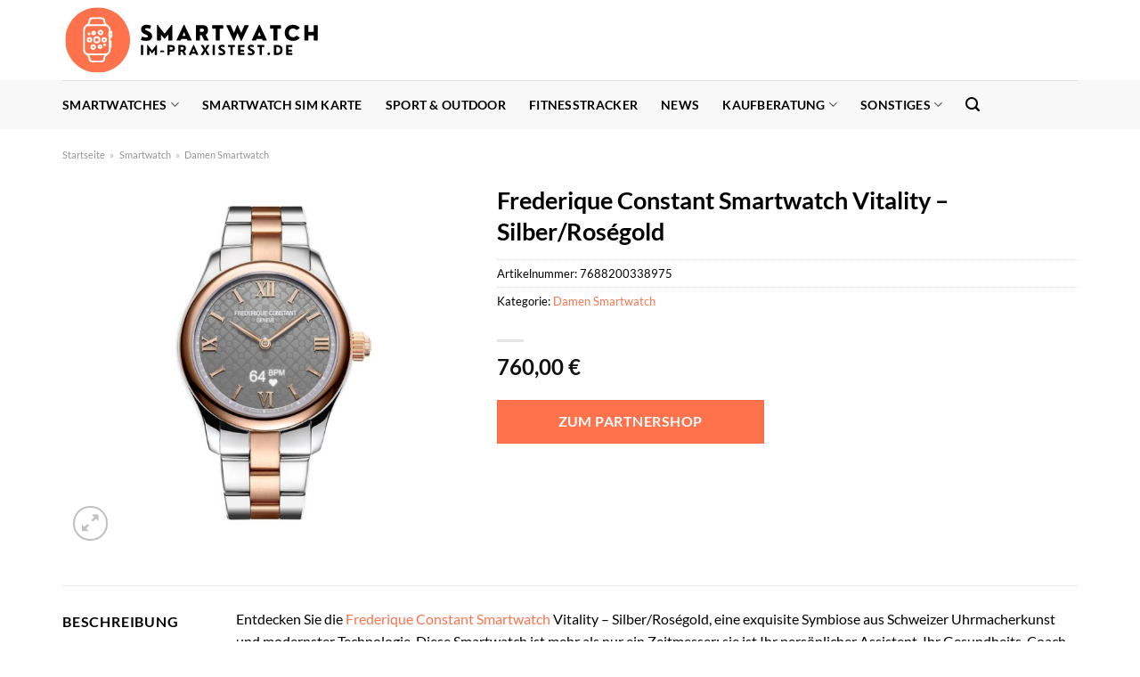

--- FILE ---
content_type: text/html; charset=UTF-8
request_url: https://www.smartwatch-im-praxistest.de/frederique-constant-smartwatch-vitality-silber-rosegold/
body_size: 32731
content:
<!DOCTYPE html>
<html lang="de" class="loading-site no-js">
<head><meta charset="UTF-8" /><script>if(navigator.userAgent.match(/MSIE|Internet Explorer/i)||navigator.userAgent.match(/Trident\/7\..*?rv:11/i)){var href=document.location.href;if(!href.match(/[?&]nowprocket/)){if(href.indexOf("?")==-1){if(href.indexOf("#")==-1){document.location.href=href+"?nowprocket=1"}else{document.location.href=href.replace("#","?nowprocket=1#")}}else{if(href.indexOf("#")==-1){document.location.href=href+"&nowprocket=1"}else{document.location.href=href.replace("#","&nowprocket=1#")}}}}</script><script>class RocketLazyLoadScripts{constructor(){this.v="1.2.4",this.triggerEvents=["keydown","mousedown","mousemove","touchmove","touchstart","touchend","wheel"],this.userEventHandler=this._triggerListener.bind(this),this.touchStartHandler=this._onTouchStart.bind(this),this.touchMoveHandler=this._onTouchMove.bind(this),this.touchEndHandler=this._onTouchEnd.bind(this),this.clickHandler=this._onClick.bind(this),this.interceptedClicks=[],window.addEventListener("pageshow",t=>{this.persisted=t.persisted}),window.addEventListener("DOMContentLoaded",()=>{this._preconnect3rdParties()}),this.delayedScripts={normal:[],async:[],defer:[]},this.trash=[],this.allJQueries=[]}_addUserInteractionListener(t){if(document.hidden){t._triggerListener();return}this.triggerEvents.forEach(e=>window.addEventListener(e,t.userEventHandler,{passive:!0})),window.addEventListener("touchstart",t.touchStartHandler,{passive:!0}),window.addEventListener("mousedown",t.touchStartHandler),document.addEventListener("visibilitychange",t.userEventHandler)}_removeUserInteractionListener(){this.triggerEvents.forEach(t=>window.removeEventListener(t,this.userEventHandler,{passive:!0})),document.removeEventListener("visibilitychange",this.userEventHandler)}_onTouchStart(t){"HTML"!==t.target.tagName&&(window.addEventListener("touchend",this.touchEndHandler),window.addEventListener("mouseup",this.touchEndHandler),window.addEventListener("touchmove",this.touchMoveHandler,{passive:!0}),window.addEventListener("mousemove",this.touchMoveHandler),t.target.addEventListener("click",this.clickHandler),this._renameDOMAttribute(t.target,"onclick","rocket-onclick"),this._pendingClickStarted())}_onTouchMove(t){window.removeEventListener("touchend",this.touchEndHandler),window.removeEventListener("mouseup",this.touchEndHandler),window.removeEventListener("touchmove",this.touchMoveHandler,{passive:!0}),window.removeEventListener("mousemove",this.touchMoveHandler),t.target.removeEventListener("click",this.clickHandler),this._renameDOMAttribute(t.target,"rocket-onclick","onclick"),this._pendingClickFinished()}_onTouchEnd(){window.removeEventListener("touchend",this.touchEndHandler),window.removeEventListener("mouseup",this.touchEndHandler),window.removeEventListener("touchmove",this.touchMoveHandler,{passive:!0}),window.removeEventListener("mousemove",this.touchMoveHandler)}_onClick(t){t.target.removeEventListener("click",this.clickHandler),this._renameDOMAttribute(t.target,"rocket-onclick","onclick"),this.interceptedClicks.push(t),t.preventDefault(),t.stopPropagation(),t.stopImmediatePropagation(),this._pendingClickFinished()}_replayClicks(){window.removeEventListener("touchstart",this.touchStartHandler,{passive:!0}),window.removeEventListener("mousedown",this.touchStartHandler),this.interceptedClicks.forEach(t=>{t.target.dispatchEvent(new MouseEvent("click",{view:t.view,bubbles:!0,cancelable:!0}))})}_waitForPendingClicks(){return new Promise(t=>{this._isClickPending?this._pendingClickFinished=t:t()})}_pendingClickStarted(){this._isClickPending=!0}_pendingClickFinished(){this._isClickPending=!1}_renameDOMAttribute(t,e,r){t.hasAttribute&&t.hasAttribute(e)&&(event.target.setAttribute(r,event.target.getAttribute(e)),event.target.removeAttribute(e))}_triggerListener(){this._removeUserInteractionListener(this),"loading"===document.readyState?document.addEventListener("DOMContentLoaded",this._loadEverythingNow.bind(this)):this._loadEverythingNow()}_preconnect3rdParties(){let t=[];document.querySelectorAll("script[type=rocketlazyloadscript][data-rocket-src]").forEach(e=>{let r=e.getAttribute("data-rocket-src");if(r&&0!==r.indexOf("data:")){0===r.indexOf("//")&&(r=location.protocol+r);try{let i=new URL(r).origin;i!==location.origin&&t.push({src:i,crossOrigin:e.crossOrigin||"module"===e.getAttribute("data-rocket-type")})}catch(n){}}}),t=[...new Map(t.map(t=>[JSON.stringify(t),t])).values()],this._batchInjectResourceHints(t,"preconnect")}async _loadEverythingNow(){this.lastBreath=Date.now(),this._delayEventListeners(),this._delayJQueryReady(this),this._handleDocumentWrite(),this._registerAllDelayedScripts(),this._preloadAllScripts(),await this._loadScriptsFromList(this.delayedScripts.normal),await this._loadScriptsFromList(this.delayedScripts.defer),await this._loadScriptsFromList(this.delayedScripts.async);try{await this._triggerDOMContentLoaded(),await this._pendingWebpackRequests(this),await this._triggerWindowLoad()}catch(t){console.error(t)}window.dispatchEvent(new Event("rocket-allScriptsLoaded")),this._waitForPendingClicks().then(()=>{this._replayClicks()}),this._emptyTrash()}_registerAllDelayedScripts(){document.querySelectorAll("script[type=rocketlazyloadscript]").forEach(t=>{t.hasAttribute("data-rocket-src")?t.hasAttribute("async")&&!1!==t.async?this.delayedScripts.async.push(t):t.hasAttribute("defer")&&!1!==t.defer||"module"===t.getAttribute("data-rocket-type")?this.delayedScripts.defer.push(t):this.delayedScripts.normal.push(t):this.delayedScripts.normal.push(t)})}async _transformScript(t){if(await this._littleBreath(),!0===t.noModule&&"noModule"in HTMLScriptElement.prototype){t.setAttribute("data-rocket-status","skipped");return}return new Promise(navigator.userAgent.indexOf("Firefox/")>0||""===navigator.vendor?e=>{let r=document.createElement("script");[...t.attributes].forEach(t=>{let e=t.nodeName;"type"!==e&&("data-rocket-type"===e&&(e="type"),"data-rocket-src"===e&&(e="src"),r.setAttribute(e,t.nodeValue))}),t.text&&(r.text=t.text),r.hasAttribute("src")?(r.addEventListener("load",e),r.addEventListener("error",e)):(r.text=t.text,e());try{t.parentNode.replaceChild(r,t)}catch(i){e()}}:e=>{function r(){t.setAttribute("data-rocket-status","failed"),e()}try{let i=t.getAttribute("data-rocket-type"),n=t.getAttribute("data-rocket-src");i?(t.type=i,t.removeAttribute("data-rocket-type")):t.removeAttribute("type"),t.addEventListener("load",function r(){t.setAttribute("data-rocket-status","executed"),e()}),t.addEventListener("error",r),n?(t.removeAttribute("data-rocket-src"),t.src=n):t.src="data:text/javascript;base64,"+window.btoa(unescape(encodeURIComponent(t.text)))}catch(s){r()}})}async _loadScriptsFromList(t){let e=t.shift();return e&&e.isConnected?(await this._transformScript(e),this._loadScriptsFromList(t)):Promise.resolve()}_preloadAllScripts(){this._batchInjectResourceHints([...this.delayedScripts.normal,...this.delayedScripts.defer,...this.delayedScripts.async],"preload")}_batchInjectResourceHints(t,e){var r=document.createDocumentFragment();t.forEach(t=>{let i=t.getAttribute&&t.getAttribute("data-rocket-src")||t.src;if(i){let n=document.createElement("link");n.href=i,n.rel=e,"preconnect"!==e&&(n.as="script"),t.getAttribute&&"module"===t.getAttribute("data-rocket-type")&&(n.crossOrigin=!0),t.crossOrigin&&(n.crossOrigin=t.crossOrigin),t.integrity&&(n.integrity=t.integrity),r.appendChild(n),this.trash.push(n)}}),document.head.appendChild(r)}_delayEventListeners(){let t={};function e(e,r){!function e(r){!t[r]&&(t[r]={originalFunctions:{add:r.addEventListener,remove:r.removeEventListener},eventsToRewrite:[]},r.addEventListener=function(){arguments[0]=i(arguments[0]),t[r].originalFunctions.add.apply(r,arguments)},r.removeEventListener=function(){arguments[0]=i(arguments[0]),t[r].originalFunctions.remove.apply(r,arguments)});function i(e){return t[r].eventsToRewrite.indexOf(e)>=0?"rocket-"+e:e}}(e),t[e].eventsToRewrite.push(r)}function r(t,e){let r=t[e];Object.defineProperty(t,e,{get:()=>r||function(){},set(i){t["rocket"+e]=r=i}})}e(document,"DOMContentLoaded"),e(window,"DOMContentLoaded"),e(window,"load"),e(window,"pageshow"),e(document,"readystatechange"),r(document,"onreadystatechange"),r(window,"onload"),r(window,"onpageshow")}_delayJQueryReady(t){let e;function r(t){return t.split(" ").map(t=>"load"===t||0===t.indexOf("load.")?"rocket-jquery-load":t).join(" ")}function i(i){if(i&&i.fn&&!t.allJQueries.includes(i)){i.fn.ready=i.fn.init.prototype.ready=function(e){return t.domReadyFired?e.bind(document)(i):document.addEventListener("rocket-DOMContentLoaded",()=>e.bind(document)(i)),i([])};let n=i.fn.on;i.fn.on=i.fn.init.prototype.on=function(){return this[0]===window&&("string"==typeof arguments[0]||arguments[0]instanceof String?arguments[0]=r(arguments[0]):"object"==typeof arguments[0]&&Object.keys(arguments[0]).forEach(t=>{let e=arguments[0][t];delete arguments[0][t],arguments[0][r(t)]=e})),n.apply(this,arguments),this},t.allJQueries.push(i)}e=i}i(window.jQuery),Object.defineProperty(window,"jQuery",{get:()=>e,set(t){i(t)}})}async _pendingWebpackRequests(t){let e=document.querySelector("script[data-webpack]");async function r(){return new Promise(t=>{e.addEventListener("load",t),e.addEventListener("error",t)})}e&&(await r(),await t._requestAnimFrame(),await t._pendingWebpackRequests(t))}async _triggerDOMContentLoaded(){this.domReadyFired=!0,await this._littleBreath(),document.dispatchEvent(new Event("rocket-DOMContentLoaded")),await this._littleBreath(),window.dispatchEvent(new Event("rocket-DOMContentLoaded")),await this._littleBreath(),document.dispatchEvent(new Event("rocket-readystatechange")),await this._littleBreath(),document.rocketonreadystatechange&&document.rocketonreadystatechange()}async _triggerWindowLoad(){await this._littleBreath(),window.dispatchEvent(new Event("rocket-load")),await this._littleBreath(),window.rocketonload&&window.rocketonload(),await this._littleBreath(),this.allJQueries.forEach(t=>t(window).trigger("rocket-jquery-load")),await this._littleBreath();let t=new Event("rocket-pageshow");t.persisted=this.persisted,window.dispatchEvent(t),await this._littleBreath(),window.rocketonpageshow&&window.rocketonpageshow({persisted:this.persisted})}_handleDocumentWrite(){let t=new Map;document.write=document.writeln=function(e){let r=document.currentScript;r||console.error("WPRocket unable to document.write this: "+e);let i=document.createRange(),n=r.parentElement,s=t.get(r);void 0===s&&(s=r.nextSibling,t.set(r,s));let a=document.createDocumentFragment();i.setStart(a,0),a.appendChild(i.createContextualFragment(e)),n.insertBefore(a,s)}}async _littleBreath(){Date.now()-this.lastBreath>45&&(await this._requestAnimFrame(),this.lastBreath=Date.now())}async _requestAnimFrame(){return document.hidden?new Promise(t=>setTimeout(t)):new Promise(t=>requestAnimationFrame(t))}_emptyTrash(){this.trash.forEach(t=>t.remove())}static run(){let t=new RocketLazyLoadScripts;t._addUserInteractionListener(t)}}RocketLazyLoadScripts.run();</script>
	
	<link rel="profile" href="http://gmpg.org/xfn/11" />
	<link rel="pingback" href="https://www.smartwatch-im-praxistest.de/xmlrpc.php" />

	<script type="rocketlazyloadscript">(function(html){html.className = html.className.replace(/\bno-js\b/,'js')})(document.documentElement);</script>
<meta name='robots' content='index, follow, max-image-preview:large, max-snippet:-1, max-video-preview:-1' />
<link rel="preload" href="https://www.smartwatch-im-praxistest.de/wp-content/plugins/rate-my-post/public/css/fonts/ratemypost.ttf" type="font/ttf" as="font" crossorigin="anonymous"><meta name="viewport" content="width=device-width, initial-scale=1" />
	<!-- This site is optimized with the Yoast SEO plugin v26.8 - https://yoast.com/product/yoast-seo-wordpress/ -->
	<title>Frederique Constant Smartwatch Vitality - Silber/Roségold hier online günstig kaufen</title>
	<meta name="description" content="Hier bei Smartwatch-im-Praxistest.de online günstig Frederique Constant Smartwatch Vitality - Silber/Roségold kaufen ✓ täglich versicherter Versand deiner Smartwatch ✓" />
	<link rel="canonical" href="https://www.smartwatch-im-praxistest.de/frederique-constant-smartwatch-vitality-silber-rosegold/" />
	<meta property="og:locale" content="de_DE" />
	<meta property="og:type" content="article" />
	<meta property="og:title" content="Frederique Constant Smartwatch Vitality - Silber/Roségold hier online günstig kaufen" />
	<meta property="og:description" content="Hier bei Smartwatch-im-Praxistest.de online günstig Frederique Constant Smartwatch Vitality - Silber/Roségold kaufen ✓ täglich versicherter Versand deiner Smartwatch ✓" />
	<meta property="og:url" content="https://www.smartwatch-im-praxistest.de/frederique-constant-smartwatch-vitality-silber-rosegold/" />
	<meta property="og:site_name" content="Smartwatch im Praxistest" />
	<meta property="article:publisher" content="http://facebook.com/smatchwatchimpraxistestde" />
	<meta property="article:modified_time" content="2025-10-31T08:31:37+00:00" />
	<meta property="og:image" content="https://www.smartwatch-im-praxistest.de/wp-content/uploads/2023/07/frederique-constant-smartwatch-vitality-silber-rosegold__orig.jpg" />
	<meta property="og:image:width" content="1000" />
	<meta property="og:image:height" content="1000" />
	<meta property="og:image:type" content="image/jpeg" />
	<meta name="twitter:card" content="summary_large_image" />
	<script type="application/ld+json" class="yoast-schema-graph">{"@context":"https://schema.org","@graph":[{"@type":"WebPage","@id":"https://www.smartwatch-im-praxistest.de/frederique-constant-smartwatch-vitality-silber-rosegold/","url":"https://www.smartwatch-im-praxistest.de/frederique-constant-smartwatch-vitality-silber-rosegold/","name":"Frederique Constant Smartwatch Vitality - Silber/Roségold hier online günstig kaufen","isPartOf":{"@id":"https://www.smartwatch-im-praxistest.de/#website"},"primaryImageOfPage":{"@id":"https://www.smartwatch-im-praxistest.de/frederique-constant-smartwatch-vitality-silber-rosegold/#primaryimage"},"image":{"@id":"https://www.smartwatch-im-praxistest.de/frederique-constant-smartwatch-vitality-silber-rosegold/#primaryimage"},"thumbnailUrl":"https://www.smartwatch-im-praxistest.de/wp-content/uploads/2023/07/frederique-constant-smartwatch-vitality-silber-rosegold__orig.jpg","datePublished":"2023-07-27T10:15:07+00:00","dateModified":"2025-10-31T08:31:37+00:00","description":"Hier bei Smartwatch-im-Praxistest.de online günstig Frederique Constant Smartwatch Vitality - Silber/Roségold kaufen ✓ täglich versicherter Versand deiner Smartwatch ✓","breadcrumb":{"@id":"https://www.smartwatch-im-praxistest.de/frederique-constant-smartwatch-vitality-silber-rosegold/#breadcrumb"},"inLanguage":"de","potentialAction":[{"@type":"ReadAction","target":["https://www.smartwatch-im-praxistest.de/frederique-constant-smartwatch-vitality-silber-rosegold/"]}]},{"@type":"ImageObject","inLanguage":"de","@id":"https://www.smartwatch-im-praxistest.de/frederique-constant-smartwatch-vitality-silber-rosegold/#primaryimage","url":"https://www.smartwatch-im-praxistest.de/wp-content/uploads/2023/07/frederique-constant-smartwatch-vitality-silber-rosegold__orig.jpg","contentUrl":"https://www.smartwatch-im-praxistest.de/wp-content/uploads/2023/07/frederique-constant-smartwatch-vitality-silber-rosegold__orig.jpg","width":1000,"height":1000,"caption":"Frederique Constant Smartwatch Vitality - Silber/Roségold"},{"@type":"BreadcrumbList","@id":"https://www.smartwatch-im-praxistest.de/frederique-constant-smartwatch-vitality-silber-rosegold/#breadcrumb","itemListElement":[{"@type":"ListItem","position":1,"name":"smartwatch-im-praxistest.de","item":"https://www.smartwatch-im-praxistest.de/"},{"@type":"ListItem","position":2,"name":"Shop","item":"https://www.smartwatch-im-praxistest.de/shop/"},{"@type":"ListItem","position":3,"name":"Frederique Constant Smartwatch Vitality &#8211; Silber/Roségold"}]},{"@type":"WebSite","@id":"https://www.smartwatch-im-praxistest.de/#website","url":"https://www.smartwatch-im-praxistest.de/","name":"Smartwatch-im-Praxistest.de","description":"Alles über die beliebtesten Smartwatches","publisher":{"@id":"https://www.smartwatch-im-praxistest.de/#organization"},"potentialAction":[{"@type":"SearchAction","target":{"@type":"EntryPoint","urlTemplate":"https://www.smartwatch-im-praxistest.de/?s={search_term_string}"},"query-input":{"@type":"PropertyValueSpecification","valueRequired":true,"valueName":"search_term_string"}}],"inLanguage":"de"},{"@type":"Organization","@id":"https://www.smartwatch-im-praxistest.de/#organization","name":"Smartwatch-im-Praxistest.de","url":"https://www.smartwatch-im-praxistest.de/","logo":{"@type":"ImageObject","inLanguage":"de","@id":"https://www.smartwatch-im-praxistest.de/#/schema/logo/image/","url":"https://www.smartwatch-im-praxistest.de/wp-content/uploads/2023/07/smartwatch-im-praxistest-de-favicon.png","contentUrl":"https://www.smartwatch-im-praxistest.de/wp-content/uploads/2023/07/smartwatch-im-praxistest-de-favicon.png","width":90,"height":90,"caption":"Smartwatch-im-Praxistest.de"},"image":{"@id":"https://www.smartwatch-im-praxistest.de/#/schema/logo/image/"},"sameAs":["http://facebook.com/smatchwatchimpraxistestde"]}]}</script>
	<!-- / Yoast SEO plugin. -->



<link rel='prefetch' href='https://www.smartwatch-im-praxistest.de/wp-content/themes/flatsome/assets/js/flatsome.js?ver=a0a7aee297766598a20e' />
<link rel='prefetch' href='https://www.smartwatch-im-praxistest.de/wp-content/themes/flatsome/assets/js/chunk.slider.js?ver=3.18.6' />
<link rel='prefetch' href='https://www.smartwatch-im-praxistest.de/wp-content/themes/flatsome/assets/js/chunk.popups.js?ver=3.18.6' />
<link rel='prefetch' href='https://www.smartwatch-im-praxistest.de/wp-content/themes/flatsome/assets/js/chunk.tooltips.js?ver=3.18.6' />
<link rel='prefetch' href='https://www.smartwatch-im-praxistest.de/wp-content/themes/flatsome/assets/js/woocommerce.js?ver=49415fe6a9266f32f1f2' />
<style id='wp-img-auto-sizes-contain-inline-css' type='text/css'>
img:is([sizes=auto i],[sizes^="auto," i]){contain-intrinsic-size:3000px 1500px}
/*# sourceURL=wp-img-auto-sizes-contain-inline-css */
</style>
<link data-minify="1" rel='stylesheet' id='maintenanceLayer-css' href='https://www.smartwatch-im-praxistest.de/wp-content/cache/min/1/wp-content/plugins/dailylead_maintenance/css/layer.css?ver=1765693718' type='text/css' media='all' />
<link data-minify="1" rel='stylesheet' id='rate-my-post-css' href='https://www.smartwatch-im-praxistest.de/wp-content/cache/min/1/wp-content/plugins/rate-my-post/public/css/rate-my-post.css?ver=1765693718' type='text/css' media='all' />
<style id='rate-my-post-inline-css' type='text/css'>
.rmp-widgets-container p {  font-size: 12px;}.rmp-rating-widget .rmp-icon--ratings {  font-size: 12px;}
/*# sourceURL=rate-my-post-inline-css */
</style>
<link rel='stylesheet' id='photoswipe-css' href='https://www.smartwatch-im-praxistest.de/wp-content/plugins/woocommerce/assets/css/photoswipe/photoswipe.min.css?ver=9.4.4' type='text/css' media='all' />
<link rel='stylesheet' id='photoswipe-default-skin-css' href='https://www.smartwatch-im-praxistest.de/wp-content/plugins/woocommerce/assets/css/photoswipe/default-skin/default-skin.min.css?ver=9.4.4' type='text/css' media='all' />
<style id='woocommerce-inline-inline-css' type='text/css'>
.woocommerce form .form-row .required { visibility: visible; }
/*# sourceURL=woocommerce-inline-inline-css */
</style>
<link rel='stylesheet' id='ez-toc-css' href='https://www.smartwatch-im-praxistest.de/wp-content/plugins/easy-table-of-contents/assets/css/screen.min.css?ver=2.0.80' type='text/css' media='all' />
<style id='ez-toc-inline-css' type='text/css'>
div#ez-toc-container .ez-toc-title {font-size: 120%;}div#ez-toc-container .ez-toc-title {font-weight: 500;}div#ez-toc-container ul li , div#ez-toc-container ul li a {font-size: 95%;}div#ez-toc-container ul li , div#ez-toc-container ul li a {font-weight: 500;}div#ez-toc-container nav ul ul li {font-size: 90%;}div#ez-toc-container {background: #fff;border: 1px solid #000000;}div#ez-toc-container p.ez-toc-title , #ez-toc-container .ez_toc_custom_title_icon , #ez-toc-container .ez_toc_custom_toc_icon {color: #000000;}div#ez-toc-container ul.ez-toc-list a {color: #000000;}div#ez-toc-container ul.ez-toc-list a:hover {color: #000000;}div#ez-toc-container ul.ez-toc-list a:visited {color: #000000;}.ez-toc-counter nav ul li a::before {color: ;}.ez-toc-box-title {font-weight: bold; margin-bottom: 10px; text-align: center; text-transform: uppercase; letter-spacing: 1px; color: #666; padding-bottom: 5px;position:absolute;top:-4%;left:5%;background-color: inherit;transition: top 0.3s ease;}.ez-toc-box-title.toc-closed {top:-25%;}
.ez-toc-container-direction {direction: ltr;}.ez-toc-counter ul{counter-reset: item ;}.ez-toc-counter nav ul li a::before {content: counters(item, '.', decimal) '. ';display: inline-block;counter-increment: item;flex-grow: 0;flex-shrink: 0;margin-right: .2em; float: left; }.ez-toc-widget-direction {direction: ltr;}.ez-toc-widget-container ul{counter-reset: item ;}.ez-toc-widget-container nav ul li a::before {content: counters(item, '.', decimal) '. ';display: inline-block;counter-increment: item;flex-grow: 0;flex-shrink: 0;margin-right: .2em; float: left; }
/*# sourceURL=ez-toc-inline-css */
</style>
<link data-minify="1" rel='stylesheet' id='flatsome-main-css' href='https://www.smartwatch-im-praxistest.de/wp-content/cache/min/1/wp-content/themes/flatsome/assets/css/flatsome.css?ver=1765693718' type='text/css' media='all' />
<style id='flatsome-main-inline-css' type='text/css'>
@font-face {
				font-family: "fl-icons";
				font-display: block;
				src: url(https://www.smartwatch-im-praxistest.de/wp-content/themes/flatsome/assets/css/icons/fl-icons.eot?v=3.18.6);
				src:
					url(https://www.smartwatch-im-praxistest.de/wp-content/themes/flatsome/assets/css/icons/fl-icons.eot#iefix?v=3.18.6) format("embedded-opentype"),
					url(https://www.smartwatch-im-praxistest.de/wp-content/themes/flatsome/assets/css/icons/fl-icons.woff2?v=3.18.6) format("woff2"),
					url(https://www.smartwatch-im-praxistest.de/wp-content/themes/flatsome/assets/css/icons/fl-icons.ttf?v=3.18.6) format("truetype"),
					url(https://www.smartwatch-im-praxistest.de/wp-content/themes/flatsome/assets/css/icons/fl-icons.woff?v=3.18.6) format("woff"),
					url(https://www.smartwatch-im-praxistest.de/wp-content/themes/flatsome/assets/css/icons/fl-icons.svg?v=3.18.6#fl-icons) format("svg");
			}
/*# sourceURL=flatsome-main-inline-css */
</style>
<link data-minify="1" rel='stylesheet' id='flatsome-shop-css' href='https://www.smartwatch-im-praxistest.de/wp-content/cache/min/1/wp-content/themes/flatsome/assets/css/flatsome-shop.css?ver=1765693718' type='text/css' media='all' />
<script data-minify="1" type="text/javascript" src="https://www.smartwatch-im-praxistest.de/wp-content/cache/min/1/wp-content/plugins/dailylead_maintenance/js/layerShow.js?ver=1765693718" id="maintenanceLayerShow-js" defer></script>
<script data-minify="1" type="text/javascript" src="https://www.smartwatch-im-praxistest.de/wp-content/cache/min/1/wp-content/plugins/dailylead_maintenance/js/layer.js?ver=1765693718" id="maintenanceLayer-js" defer></script>
<script type="rocketlazyloadscript" data-rocket-type="text/javascript" data-rocket-src="https://www.smartwatch-im-praxistest.de/wp-includes/js/jquery/jquery.min.js?ver=3.7.1" id="jquery-core-js" defer></script>
<script type="rocketlazyloadscript" data-rocket-type="text/javascript" data-rocket-src="https://www.smartwatch-im-praxistest.de/wp-content/plugins/woocommerce/assets/js/jquery-blockui/jquery.blockUI.min.js?ver=2.7.0-wc.9.4.4" id="jquery-blockui-js" data-wp-strategy="defer" defer></script>
<script type="text/javascript" id="wc-add-to-cart-js-extra">
/* <![CDATA[ */
var wc_add_to_cart_params = {"ajax_url":"/wp-admin/admin-ajax.php","wc_ajax_url":"/?wc-ajax=%%endpoint%%","i18n_view_cart":"Warenkorb anzeigen","cart_url":"https://www.smartwatch-im-praxistest.de","is_cart":"","cart_redirect_after_add":"no"};
//# sourceURL=wc-add-to-cart-js-extra
/* ]]> */
</script>
<script type="rocketlazyloadscript" data-rocket-type="text/javascript" data-rocket-src="https://www.smartwatch-im-praxistest.de/wp-content/plugins/woocommerce/assets/js/frontend/add-to-cart.min.js?ver=9.4.4" id="wc-add-to-cart-js" defer="defer" data-wp-strategy="defer"></script>
<script type="rocketlazyloadscript" data-rocket-type="text/javascript" data-rocket-src="https://www.smartwatch-im-praxistest.de/wp-content/plugins/woocommerce/assets/js/photoswipe/photoswipe.min.js?ver=4.1.1-wc.9.4.4" id="photoswipe-js" defer="defer" data-wp-strategy="defer"></script>
<script type="rocketlazyloadscript" data-rocket-type="text/javascript" data-rocket-src="https://www.smartwatch-im-praxistest.de/wp-content/plugins/woocommerce/assets/js/photoswipe/photoswipe-ui-default.min.js?ver=4.1.1-wc.9.4.4" id="photoswipe-ui-default-js" defer="defer" data-wp-strategy="defer"></script>
<script type="text/javascript" id="wc-single-product-js-extra">
/* <![CDATA[ */
var wc_single_product_params = {"i18n_required_rating_text":"Bitte w\u00e4hle eine Bewertung","review_rating_required":"yes","flexslider":{"rtl":false,"animation":"slide","smoothHeight":true,"directionNav":false,"controlNav":"thumbnails","slideshow":false,"animationSpeed":500,"animationLoop":false,"allowOneSlide":false},"zoom_enabled":"","zoom_options":[],"photoswipe_enabled":"1","photoswipe_options":{"shareEl":false,"closeOnScroll":false,"history":false,"hideAnimationDuration":0,"showAnimationDuration":0},"flexslider_enabled":""};
//# sourceURL=wc-single-product-js-extra
/* ]]> */
</script>
<script type="rocketlazyloadscript" data-rocket-type="text/javascript" data-rocket-src="https://www.smartwatch-im-praxistest.de/wp-content/plugins/woocommerce/assets/js/frontend/single-product.min.js?ver=9.4.4" id="wc-single-product-js" defer="defer" data-wp-strategy="defer"></script>
<script type="rocketlazyloadscript" data-rocket-type="text/javascript" data-rocket-src="https://www.smartwatch-im-praxistest.de/wp-content/plugins/woocommerce/assets/js/js-cookie/js.cookie.min.js?ver=2.1.4-wc.9.4.4" id="js-cookie-js" data-wp-strategy="defer" defer></script>
<style>.woocommerce-product-gallery{ opacity: 1 !important; }</style><script type="rocketlazyloadscript">
  var _paq = window._paq = window._paq || [];
  /* tracker methods like "setCustomDimension" should be called before "trackPageView" */
  _paq.push(['trackPageView']);
  _paq.push(['enableLinkTracking']);
  (function() {
    var u="https://stats.dailylead.de/";
    _paq.push(['setTrackerUrl', u+'matomo.php']);
    _paq.push(['setSiteId', '131']);
    var d=document, g=d.createElement('script'), s=d.getElementsByTagName('script')[0];
    g.async=true; g.src=u+'matomo.js'; s.parentNode.insertBefore(g,s);
  })();
</script>	<noscript><style>.woocommerce-product-gallery{ opacity: 1 !important; }</style></noscript>
	<style class='wp-fonts-local' type='text/css'>
@font-face{font-family:Inter;font-style:normal;font-weight:300 900;font-display:fallback;src:url('https://www.smartwatch-im-praxistest.de/wp-content/plugins/woocommerce/assets/fonts/Inter-VariableFont_slnt,wght.woff2') format('woff2');font-stretch:normal;}
@font-face{font-family:Cardo;font-style:normal;font-weight:400;font-display:fallback;src:url('https://www.smartwatch-im-praxistest.de/wp-content/plugins/woocommerce/assets/fonts/cardo_normal_400.woff2') format('woff2');}
</style>
<link rel="icon" href="https://www.smartwatch-im-praxistest.de/wp-content/uploads/2023/07/cropped-smartwatch-im-praxistest-de-favicon-32x32.png" sizes="32x32" />
<link rel="icon" href="https://www.smartwatch-im-praxistest.de/wp-content/uploads/2023/07/cropped-smartwatch-im-praxistest-de-favicon-192x192.png" sizes="192x192" />
<link rel="apple-touch-icon" href="https://www.smartwatch-im-praxistest.de/wp-content/uploads/2023/07/cropped-smartwatch-im-praxistest-de-favicon-180x180.png" />
<meta name="msapplication-TileImage" content="https://www.smartwatch-im-praxistest.de/wp-content/uploads/2023/07/cropped-smartwatch-im-praxistest-de-favicon-270x270.png" />
<style id="custom-css" type="text/css">:root {--primary-color: #ff724c;--fs-color-primary: #ff724c;--fs-color-secondary: #ff724c;--fs-color-success: #7a9c59;--fs-color-alert: #b20000;--fs-experimental-link-color: #ff724c;--fs-experimental-link-color-hover: #000000;}.tooltipster-base {--tooltip-color: #fff;--tooltip-bg-color: #000;}.off-canvas-right .mfp-content, .off-canvas-left .mfp-content {--drawer-width: 300px;}.off-canvas .mfp-content.off-canvas-cart {--drawer-width: 360px;}.container-width, .full-width .ubermenu-nav, .container, .row{max-width: 1170px}.row.row-collapse{max-width: 1140px}.row.row-small{max-width: 1162.5px}.row.row-large{max-width: 1200px}.header-main{height: 90px}#logo img{max-height: 90px}#logo{width:290px;}.header-bottom{min-height: 55px}.header-top{min-height: 30px}.transparent .header-main{height: 90px}.transparent #logo img{max-height: 90px}.has-transparent + .page-title:first-of-type,.has-transparent + #main > .page-title,.has-transparent + #main > div > .page-title,.has-transparent + #main .page-header-wrapper:first-of-type .page-title{padding-top: 140px;}.header.show-on-scroll,.stuck .header-main{height:70px!important}.stuck #logo img{max-height: 70px!important}.header-bottom {background-color: #f8f8f8}.stuck .header-main .nav > li > a{line-height: 50px }.header-bottom-nav > li > a{line-height: 16px }@media (max-width: 549px) {.header-main{height: 70px}#logo img{max-height: 70px}}body{color: #000000}h1,h2,h3,h4,h5,h6,.heading-font{color: #000000;}body{font-family: Lato, sans-serif;}body {font-weight: 400;font-style: normal;}.nav > li > a {font-family: Lato, sans-serif;}.mobile-sidebar-levels-2 .nav > li > ul > li > a {font-family: Lato, sans-serif;}.nav > li > a,.mobile-sidebar-levels-2 .nav > li > ul > li > a {font-weight: 700;font-style: normal;}h1,h2,h3,h4,h5,h6,.heading-font, .off-canvas-center .nav-sidebar.nav-vertical > li > a{font-family: Lato, sans-serif;}h1,h2,h3,h4,h5,h6,.heading-font,.banner h1,.banner h2 {font-weight: 700;font-style: normal;}.alt-font{font-family: "Dancing Script", sans-serif;}.alt-font {font-weight: 400!important;font-style: normal!important;}.header:not(.transparent) .header-bottom-nav.nav > li > a{color: #000000;}.widget:where(:not(.widget_shopping_cart)) a{color: #000000;}.widget:where(:not(.widget_shopping_cart)) a:hover{color: #ff724c;}.widget .tagcloud a:hover{border-color: #ff724c; background-color: #ff724c;}.has-equal-box-heights .box-image {padding-top: 100%;}@media screen and (min-width: 550px){.products .box-vertical .box-image{min-width: 300px!important;width: 300px!important;}}.absolute-footer, html{background-color: #ffffff}.page-title-small + main .product-container > .row{padding-top:0;}.nav-vertical-fly-out > li + li {border-top-width: 1px; border-top-style: solid;}/* Custom CSS */.header-vertical-menu__fly-out .current-dropdown.menu-item .nav-dropdown {display: block;}.header-vertical-menu__opener {font-size: initial;}.off-canvas-right .mfp-content, .off-canvas-left .mfp-content {max-width: 320px;width:100%}.off-canvas-left.mfp-ready .mfp-close {color: black;}.product-summary .woocommerce-Price-currencySymbol {font-size: inherit;vertical-align: inherit;margin-top: inherit;}.product-section-title-related {text-align: center;padding-top: 45px;}.yith-wcwl-add-to-wishlist {margin-top: 10px;margin-bottom: 30px;}.page-title {margin-top: 20px;}@media screen and (min-width: 850px) {.page-title-inner {padding-top: 0;min-height: auto;}}/*** START Sticky Banner ***/.sticky-add-to-cart__product img {display: none;}.sticky-add-to-cart__product .product-title-small {display: none;}.sticky-add-to-cart--active .cart {padding-top: 5px;padding-bottom: 5px;max-width: 250px;flex-grow: 1;font-size: smaller;margin-bottom: 0;}.sticky-add-to-cart.sticky-add-to-cart--active .single_add_to_cart_button{margin: 0;padding-top: 10px;padding-bottom: 10px;border-radius: 99px;width: 100%;line-height: 1.5;}.single_add_to_cart_button,.sticky-add-to-cart:not(.sticky-add-to-cart--active) .single_add_to_cart_button {padding: 5px;max-width: 300px;width:100%;margin:0;}.sticky-add-to-cart--active {-webkit-backdrop-filter: blur(7px);backdrop-filter: blur(7px);display: flex;justify-content: center;padding: 3px 10px;}.sticky-add-to-cart__product .product-title-small {height: 14px;overflow: hidden;}.sticky-add-to-cart--active .woocommerce-variation-price, .sticky-add-to-cart--active .product-page-price {font-size: 24px;}.sticky-add-to-cart--active .price del {font-size: 50%;margin-bottom: 4px;}.sticky-add-to-cart--active .price del::after {width: 50%;}.sticky-add-to-cart__product {margin-right: 5px;}/*** END Sticky Banner ***/.yadore {display: grid;grid-template-columns: repeat(4,minmax(0,1fr));gap:1rem;}.col-4 .yadore {display: grid;grid-template-columns: repeat(4,minmax(0,1fr));gap:1rem;}.yadore .yadore-item {background: #fff;border-radius: 15px;}.yadore .yadore-item li.delivery_time,.yadore .yadore-item li.stock_status,.yadore .yadore-item li.stock_status.nicht {list-style-type: none;padding: 0px 0 0px 24px;margin: 0px!important;}.yadore .yadore-item img:not(.logo) {min-height: 170px;max-height: 170px;}.yadore .yadore-item img.logo {max-width: 70px;max-height: 30px;}.ayo-logo-name {margin-top: 12px;display: block;white-space: nowrap;font-size: xx-small;}.product-info {display: flex;flex-direction: column;padding-bottom: 0;}.product-info.product-title {order: 1;}.product-info .is-divider {order: 2;}.product-info .product-short-description {order: 3;}.product-info .product-short-description li {list-style-type: none;padding: 0px 0 0px 24px;margin: 0px 0px 3px 0px!important;}li.delivery_time,.product-info .product-short-description li.delivery_time {background: url([data-uri]) no-repeat left center;}li.delivery_time,.product-info .product-short-description li.delivery_time {background: url([data-uri]) no-repeat left center;}li.stock_status,.product-info .product-short-description li.stock_status {background: url([data-uri]) no-repeat left center;}li.stock_status.nicht,.product-info .product-short-description li.stock_status.nicht {background: url([data-uri]) no-repeat left center;}.product-info .price-wrapper {order: 4;}.product-info .price-wrapper .price {margin: 0;}.product-info .cart,.product-info .sticky-add-to-cart-wrapper {order:5;margin: 25px 0;}.product-info .yith-wcwl-add-to-wishlist {order: 6;margin: 0;}.overflow-hidden { overflow: hidden;}.overflow-hidden.banner h3 {line-height: 0;}.nowrap { white-space: nowrap;}.height-40 {height: 40px !important;}.m-0 {margin: 0 !important;}a.stretched-link:after {position: absolute;top: 0;right: 0;bottom: 0;left: 0;pointer-events: auto;content: "";background-color: rgba(0,0,0,0.0);z-index: 1;}.z-index-0 {z-index: 0;}.z-index-10 {z-index: 10;}.price del {text-decoration-line: none;position: relative;}.price del::after {content: '';position: absolute;border-top: 2px solid red;width: 100%;height: 100%;left: 0;transform: rotate(-10deg);top: 50%;}.product-small.box .box-image .image-cover img {object-fit: contain;}.product-small.box .box-image {text-align: center;}.product-small.box .box-text .title-wrapper {max-height: 75px;overflow: hidden;margin-bottom: 15px;}.woocommerce-product-gallery__wrapper .woocommerce-product-gallery__image a img {max-height: 420px;width: auto;margin: 0 auto;display: block;}.has-equal-box-heights .box-image img {-o-object-fit: contain;object-fit: contain;}/* START Mobile Menu */.off-canvas-left .mfp-content, .off-canvas-right .mfp-content {width: 85%;max-width: 360px;}.off-canvas-left .mfp-content .nav>li>a, .off-canvas-right .mfp-content .nav>li>a,.mobile-sidebar-levels-2 .nav-slide>li>.sub-menu>li:not(.nav-slide-header)>a, .mobile-sidebar-levels-2 .nav-slide>li>ul.children>li:not(.nav-slide-header)>a {font-size: 1.1em;color: #000;}.mobile-sidebar-levels-2 .nav-slide>li>.sub-menu>li:not(.nav-slide-header)>a, .mobile-sidebar-levels-2 .nav-slide>li>ul.children>li:not(.nav-slide-header)>a {text-transform: none;}/* END Mobile Menu */.widget.flatsome_recent_posts .recent-blog-posts-li .post_comments {display: none;}/*** START MENU frühes umschalten auf MobileCSS ***/@media (min-width: 850px) and (max-width: 900px) {header [data-show=show-for-medium], header .show-for-medium {display: block !important;}}@media (max-width: 900px) {header [data-show=hide-for-medium], header .hide-for-medium {display: none !important;}.medium-logo-center .logo {-webkit-box-ordinal-group: 2;-ms-flex-order: 2;order: 2;}header .show-for-medium.flex-right {-webkit-box-ordinal-group: 3;-ms-flex-order: 3;order: 3;}.medium-logo-center .logo img {margin: 0 auto;}}/*** END MENUfrühes umschalten auf MobileCSS ***/.product-title a {color: #000000;}.product-title a:hover {color: var(--fs-experimental-link-color);}/* Custom CSS Tablet */@media (max-width: 849px){.nav li a,.nav-vertical>li>ul li a,.nav-slide-header .toggle,.mobile-sidebar-levels-2 .nav-slide>li>ul.children>li>a, .mobile-sidebar-levels-2 .nav-slide>li>.sub-menu>li>a {color: #000 !important;opacity: 1;}/*** START Sticky Banner ***/.sticky-add-to-cart--active {justify-content: space-between;font-size: .9em;}/*** END Sticky Banner ***/.post-title.is-large {font-size: 1.75em;}}/* Custom CSS Mobile */@media (max-width: 549px){/*** START Sticky Banner ***/.sticky-add-to-cart:not(.sticky-add-to-cart--active) {width: 100% !important;max-width: 100%;}.sticky-add-to-cart:not(.sticky-add-to-cart--active) .single_add_to_cart_button {padding: 5px 25px;max-width: 100%;}/*** END Sticky Banner ***/.single_add_to_cart_button {padding: 5px 25px;max-width: 100%;width: 100%;}.yadore,.col-4 .yadore {grid-template-columns: repeat(1,minmax(0,1fr));}}.label-new.menu-item > a:after{content:"Neu";}.label-hot.menu-item > a:after{content:"Hot";}.label-sale.menu-item > a:after{content:"Aktion";}.label-popular.menu-item > a:after{content:"Beliebt";}</style><style id="kirki-inline-styles">/* latin-ext */
@font-face {
  font-family: 'Lato';
  font-style: normal;
  font-weight: 400;
  font-display: swap;
  src: url(https://www.smartwatch-im-praxistest.de/wp-content/fonts/lato/S6uyw4BMUTPHjxAwXjeu.woff2) format('woff2');
  unicode-range: U+0100-02BA, U+02BD-02C5, U+02C7-02CC, U+02CE-02D7, U+02DD-02FF, U+0304, U+0308, U+0329, U+1D00-1DBF, U+1E00-1E9F, U+1EF2-1EFF, U+2020, U+20A0-20AB, U+20AD-20C0, U+2113, U+2C60-2C7F, U+A720-A7FF;
}
/* latin */
@font-face {
  font-family: 'Lato';
  font-style: normal;
  font-weight: 400;
  font-display: swap;
  src: url(https://www.smartwatch-im-praxistest.de/wp-content/fonts/lato/S6uyw4BMUTPHjx4wXg.woff2) format('woff2');
  unicode-range: U+0000-00FF, U+0131, U+0152-0153, U+02BB-02BC, U+02C6, U+02DA, U+02DC, U+0304, U+0308, U+0329, U+2000-206F, U+20AC, U+2122, U+2191, U+2193, U+2212, U+2215, U+FEFF, U+FFFD;
}
/* latin-ext */
@font-face {
  font-family: 'Lato';
  font-style: normal;
  font-weight: 700;
  font-display: swap;
  src: url(https://www.smartwatch-im-praxistest.de/wp-content/fonts/lato/S6u9w4BMUTPHh6UVSwaPGR_p.woff2) format('woff2');
  unicode-range: U+0100-02BA, U+02BD-02C5, U+02C7-02CC, U+02CE-02D7, U+02DD-02FF, U+0304, U+0308, U+0329, U+1D00-1DBF, U+1E00-1E9F, U+1EF2-1EFF, U+2020, U+20A0-20AB, U+20AD-20C0, U+2113, U+2C60-2C7F, U+A720-A7FF;
}
/* latin */
@font-face {
  font-family: 'Lato';
  font-style: normal;
  font-weight: 700;
  font-display: swap;
  src: url(https://www.smartwatch-im-praxistest.de/wp-content/fonts/lato/S6u9w4BMUTPHh6UVSwiPGQ.woff2) format('woff2');
  unicode-range: U+0000-00FF, U+0131, U+0152-0153, U+02BB-02BC, U+02C6, U+02DA, U+02DC, U+0304, U+0308, U+0329, U+2000-206F, U+20AC, U+2122, U+2191, U+2193, U+2212, U+2215, U+FEFF, U+FFFD;
}/* vietnamese */
@font-face {
  font-family: 'Dancing Script';
  font-style: normal;
  font-weight: 400;
  font-display: swap;
  src: url(https://www.smartwatch-im-praxistest.de/wp-content/fonts/dancing-script/If2cXTr6YS-zF4S-kcSWSVi_sxjsohD9F50Ruu7BMSo3Rep8ltA.woff2) format('woff2');
  unicode-range: U+0102-0103, U+0110-0111, U+0128-0129, U+0168-0169, U+01A0-01A1, U+01AF-01B0, U+0300-0301, U+0303-0304, U+0308-0309, U+0323, U+0329, U+1EA0-1EF9, U+20AB;
}
/* latin-ext */
@font-face {
  font-family: 'Dancing Script';
  font-style: normal;
  font-weight: 400;
  font-display: swap;
  src: url(https://www.smartwatch-im-praxistest.de/wp-content/fonts/dancing-script/If2cXTr6YS-zF4S-kcSWSVi_sxjsohD9F50Ruu7BMSo3ROp8ltA.woff2) format('woff2');
  unicode-range: U+0100-02BA, U+02BD-02C5, U+02C7-02CC, U+02CE-02D7, U+02DD-02FF, U+0304, U+0308, U+0329, U+1D00-1DBF, U+1E00-1E9F, U+1EF2-1EFF, U+2020, U+20A0-20AB, U+20AD-20C0, U+2113, U+2C60-2C7F, U+A720-A7FF;
}
/* latin */
@font-face {
  font-family: 'Dancing Script';
  font-style: normal;
  font-weight: 400;
  font-display: swap;
  src: url(https://www.smartwatch-im-praxistest.de/wp-content/fonts/dancing-script/If2cXTr6YS-zF4S-kcSWSVi_sxjsohD9F50Ruu7BMSo3Sup8.woff2) format('woff2');
  unicode-range: U+0000-00FF, U+0131, U+0152-0153, U+02BB-02BC, U+02C6, U+02DA, U+02DC, U+0304, U+0308, U+0329, U+2000-206F, U+20AC, U+2122, U+2191, U+2193, U+2212, U+2215, U+FEFF, U+FFFD;
}</style><noscript><style id="rocket-lazyload-nojs-css">.rll-youtube-player, [data-lazy-src]{display:none !important;}</style></noscript><link data-minify="1" rel='stylesheet' id='wc-blocks-style-css' href='https://www.smartwatch-im-praxistest.de/wp-content/cache/min/1/wp-content/plugins/woocommerce/assets/client/blocks/wc-blocks.css?ver=1765693718' type='text/css' media='all' />
<style id='global-styles-inline-css' type='text/css'>
:root{--wp--preset--aspect-ratio--square: 1;--wp--preset--aspect-ratio--4-3: 4/3;--wp--preset--aspect-ratio--3-4: 3/4;--wp--preset--aspect-ratio--3-2: 3/2;--wp--preset--aspect-ratio--2-3: 2/3;--wp--preset--aspect-ratio--16-9: 16/9;--wp--preset--aspect-ratio--9-16: 9/16;--wp--preset--color--black: #000000;--wp--preset--color--cyan-bluish-gray: #abb8c3;--wp--preset--color--white: #ffffff;--wp--preset--color--pale-pink: #f78da7;--wp--preset--color--vivid-red: #cf2e2e;--wp--preset--color--luminous-vivid-orange: #ff6900;--wp--preset--color--luminous-vivid-amber: #fcb900;--wp--preset--color--light-green-cyan: #7bdcb5;--wp--preset--color--vivid-green-cyan: #00d084;--wp--preset--color--pale-cyan-blue: #8ed1fc;--wp--preset--color--vivid-cyan-blue: #0693e3;--wp--preset--color--vivid-purple: #9b51e0;--wp--preset--color--primary: #ff724c;--wp--preset--color--secondary: #ff724c;--wp--preset--color--success: #7a9c59;--wp--preset--color--alert: #b20000;--wp--preset--gradient--vivid-cyan-blue-to-vivid-purple: linear-gradient(135deg,rgb(6,147,227) 0%,rgb(155,81,224) 100%);--wp--preset--gradient--light-green-cyan-to-vivid-green-cyan: linear-gradient(135deg,rgb(122,220,180) 0%,rgb(0,208,130) 100%);--wp--preset--gradient--luminous-vivid-amber-to-luminous-vivid-orange: linear-gradient(135deg,rgb(252,185,0) 0%,rgb(255,105,0) 100%);--wp--preset--gradient--luminous-vivid-orange-to-vivid-red: linear-gradient(135deg,rgb(255,105,0) 0%,rgb(207,46,46) 100%);--wp--preset--gradient--very-light-gray-to-cyan-bluish-gray: linear-gradient(135deg,rgb(238,238,238) 0%,rgb(169,184,195) 100%);--wp--preset--gradient--cool-to-warm-spectrum: linear-gradient(135deg,rgb(74,234,220) 0%,rgb(151,120,209) 20%,rgb(207,42,186) 40%,rgb(238,44,130) 60%,rgb(251,105,98) 80%,rgb(254,248,76) 100%);--wp--preset--gradient--blush-light-purple: linear-gradient(135deg,rgb(255,206,236) 0%,rgb(152,150,240) 100%);--wp--preset--gradient--blush-bordeaux: linear-gradient(135deg,rgb(254,205,165) 0%,rgb(254,45,45) 50%,rgb(107,0,62) 100%);--wp--preset--gradient--luminous-dusk: linear-gradient(135deg,rgb(255,203,112) 0%,rgb(199,81,192) 50%,rgb(65,88,208) 100%);--wp--preset--gradient--pale-ocean: linear-gradient(135deg,rgb(255,245,203) 0%,rgb(182,227,212) 50%,rgb(51,167,181) 100%);--wp--preset--gradient--electric-grass: linear-gradient(135deg,rgb(202,248,128) 0%,rgb(113,206,126) 100%);--wp--preset--gradient--midnight: linear-gradient(135deg,rgb(2,3,129) 0%,rgb(40,116,252) 100%);--wp--preset--font-size--small: 13px;--wp--preset--font-size--medium: 20px;--wp--preset--font-size--large: 36px;--wp--preset--font-size--x-large: 42px;--wp--preset--font-family--inter: "Inter", sans-serif;--wp--preset--font-family--cardo: Cardo;--wp--preset--spacing--20: 0.44rem;--wp--preset--spacing--30: 0.67rem;--wp--preset--spacing--40: 1rem;--wp--preset--spacing--50: 1.5rem;--wp--preset--spacing--60: 2.25rem;--wp--preset--spacing--70: 3.38rem;--wp--preset--spacing--80: 5.06rem;--wp--preset--shadow--natural: 6px 6px 9px rgba(0, 0, 0, 0.2);--wp--preset--shadow--deep: 12px 12px 50px rgba(0, 0, 0, 0.4);--wp--preset--shadow--sharp: 6px 6px 0px rgba(0, 0, 0, 0.2);--wp--preset--shadow--outlined: 6px 6px 0px -3px rgb(255, 255, 255), 6px 6px rgb(0, 0, 0);--wp--preset--shadow--crisp: 6px 6px 0px rgb(0, 0, 0);}:where(body) { margin: 0; }.wp-site-blocks > .alignleft { float: left; margin-right: 2em; }.wp-site-blocks > .alignright { float: right; margin-left: 2em; }.wp-site-blocks > .aligncenter { justify-content: center; margin-left: auto; margin-right: auto; }:where(.is-layout-flex){gap: 0.5em;}:where(.is-layout-grid){gap: 0.5em;}.is-layout-flow > .alignleft{float: left;margin-inline-start: 0;margin-inline-end: 2em;}.is-layout-flow > .alignright{float: right;margin-inline-start: 2em;margin-inline-end: 0;}.is-layout-flow > .aligncenter{margin-left: auto !important;margin-right: auto !important;}.is-layout-constrained > .alignleft{float: left;margin-inline-start: 0;margin-inline-end: 2em;}.is-layout-constrained > .alignright{float: right;margin-inline-start: 2em;margin-inline-end: 0;}.is-layout-constrained > .aligncenter{margin-left: auto !important;margin-right: auto !important;}.is-layout-constrained > :where(:not(.alignleft):not(.alignright):not(.alignfull)){margin-left: auto !important;margin-right: auto !important;}body .is-layout-flex{display: flex;}.is-layout-flex{flex-wrap: wrap;align-items: center;}.is-layout-flex > :is(*, div){margin: 0;}body .is-layout-grid{display: grid;}.is-layout-grid > :is(*, div){margin: 0;}body{padding-top: 0px;padding-right: 0px;padding-bottom: 0px;padding-left: 0px;}a:where(:not(.wp-element-button)){text-decoration: none;}:root :where(.wp-element-button, .wp-block-button__link){background-color: #32373c;border-width: 0;color: #fff;font-family: inherit;font-size: inherit;font-style: inherit;font-weight: inherit;letter-spacing: inherit;line-height: inherit;padding-top: calc(0.667em + 2px);padding-right: calc(1.333em + 2px);padding-bottom: calc(0.667em + 2px);padding-left: calc(1.333em + 2px);text-decoration: none;text-transform: inherit;}.has-black-color{color: var(--wp--preset--color--black) !important;}.has-cyan-bluish-gray-color{color: var(--wp--preset--color--cyan-bluish-gray) !important;}.has-white-color{color: var(--wp--preset--color--white) !important;}.has-pale-pink-color{color: var(--wp--preset--color--pale-pink) !important;}.has-vivid-red-color{color: var(--wp--preset--color--vivid-red) !important;}.has-luminous-vivid-orange-color{color: var(--wp--preset--color--luminous-vivid-orange) !important;}.has-luminous-vivid-amber-color{color: var(--wp--preset--color--luminous-vivid-amber) !important;}.has-light-green-cyan-color{color: var(--wp--preset--color--light-green-cyan) !important;}.has-vivid-green-cyan-color{color: var(--wp--preset--color--vivid-green-cyan) !important;}.has-pale-cyan-blue-color{color: var(--wp--preset--color--pale-cyan-blue) !important;}.has-vivid-cyan-blue-color{color: var(--wp--preset--color--vivid-cyan-blue) !important;}.has-vivid-purple-color{color: var(--wp--preset--color--vivid-purple) !important;}.has-primary-color{color: var(--wp--preset--color--primary) !important;}.has-secondary-color{color: var(--wp--preset--color--secondary) !important;}.has-success-color{color: var(--wp--preset--color--success) !important;}.has-alert-color{color: var(--wp--preset--color--alert) !important;}.has-black-background-color{background-color: var(--wp--preset--color--black) !important;}.has-cyan-bluish-gray-background-color{background-color: var(--wp--preset--color--cyan-bluish-gray) !important;}.has-white-background-color{background-color: var(--wp--preset--color--white) !important;}.has-pale-pink-background-color{background-color: var(--wp--preset--color--pale-pink) !important;}.has-vivid-red-background-color{background-color: var(--wp--preset--color--vivid-red) !important;}.has-luminous-vivid-orange-background-color{background-color: var(--wp--preset--color--luminous-vivid-orange) !important;}.has-luminous-vivid-amber-background-color{background-color: var(--wp--preset--color--luminous-vivid-amber) !important;}.has-light-green-cyan-background-color{background-color: var(--wp--preset--color--light-green-cyan) !important;}.has-vivid-green-cyan-background-color{background-color: var(--wp--preset--color--vivid-green-cyan) !important;}.has-pale-cyan-blue-background-color{background-color: var(--wp--preset--color--pale-cyan-blue) !important;}.has-vivid-cyan-blue-background-color{background-color: var(--wp--preset--color--vivid-cyan-blue) !important;}.has-vivid-purple-background-color{background-color: var(--wp--preset--color--vivid-purple) !important;}.has-primary-background-color{background-color: var(--wp--preset--color--primary) !important;}.has-secondary-background-color{background-color: var(--wp--preset--color--secondary) !important;}.has-success-background-color{background-color: var(--wp--preset--color--success) !important;}.has-alert-background-color{background-color: var(--wp--preset--color--alert) !important;}.has-black-border-color{border-color: var(--wp--preset--color--black) !important;}.has-cyan-bluish-gray-border-color{border-color: var(--wp--preset--color--cyan-bluish-gray) !important;}.has-white-border-color{border-color: var(--wp--preset--color--white) !important;}.has-pale-pink-border-color{border-color: var(--wp--preset--color--pale-pink) !important;}.has-vivid-red-border-color{border-color: var(--wp--preset--color--vivid-red) !important;}.has-luminous-vivid-orange-border-color{border-color: var(--wp--preset--color--luminous-vivid-orange) !important;}.has-luminous-vivid-amber-border-color{border-color: var(--wp--preset--color--luminous-vivid-amber) !important;}.has-light-green-cyan-border-color{border-color: var(--wp--preset--color--light-green-cyan) !important;}.has-vivid-green-cyan-border-color{border-color: var(--wp--preset--color--vivid-green-cyan) !important;}.has-pale-cyan-blue-border-color{border-color: var(--wp--preset--color--pale-cyan-blue) !important;}.has-vivid-cyan-blue-border-color{border-color: var(--wp--preset--color--vivid-cyan-blue) !important;}.has-vivid-purple-border-color{border-color: var(--wp--preset--color--vivid-purple) !important;}.has-primary-border-color{border-color: var(--wp--preset--color--primary) !important;}.has-secondary-border-color{border-color: var(--wp--preset--color--secondary) !important;}.has-success-border-color{border-color: var(--wp--preset--color--success) !important;}.has-alert-border-color{border-color: var(--wp--preset--color--alert) !important;}.has-vivid-cyan-blue-to-vivid-purple-gradient-background{background: var(--wp--preset--gradient--vivid-cyan-blue-to-vivid-purple) !important;}.has-light-green-cyan-to-vivid-green-cyan-gradient-background{background: var(--wp--preset--gradient--light-green-cyan-to-vivid-green-cyan) !important;}.has-luminous-vivid-amber-to-luminous-vivid-orange-gradient-background{background: var(--wp--preset--gradient--luminous-vivid-amber-to-luminous-vivid-orange) !important;}.has-luminous-vivid-orange-to-vivid-red-gradient-background{background: var(--wp--preset--gradient--luminous-vivid-orange-to-vivid-red) !important;}.has-very-light-gray-to-cyan-bluish-gray-gradient-background{background: var(--wp--preset--gradient--very-light-gray-to-cyan-bluish-gray) !important;}.has-cool-to-warm-spectrum-gradient-background{background: var(--wp--preset--gradient--cool-to-warm-spectrum) !important;}.has-blush-light-purple-gradient-background{background: var(--wp--preset--gradient--blush-light-purple) !important;}.has-blush-bordeaux-gradient-background{background: var(--wp--preset--gradient--blush-bordeaux) !important;}.has-luminous-dusk-gradient-background{background: var(--wp--preset--gradient--luminous-dusk) !important;}.has-pale-ocean-gradient-background{background: var(--wp--preset--gradient--pale-ocean) !important;}.has-electric-grass-gradient-background{background: var(--wp--preset--gradient--electric-grass) !important;}.has-midnight-gradient-background{background: var(--wp--preset--gradient--midnight) !important;}.has-small-font-size{font-size: var(--wp--preset--font-size--small) !important;}.has-medium-font-size{font-size: var(--wp--preset--font-size--medium) !important;}.has-large-font-size{font-size: var(--wp--preset--font-size--large) !important;}.has-x-large-font-size{font-size: var(--wp--preset--font-size--x-large) !important;}.has-inter-font-family{font-family: var(--wp--preset--font-family--inter) !important;}.has-cardo-font-family{font-family: var(--wp--preset--font-family--cardo) !important;}
/*# sourceURL=global-styles-inline-css */
</style>
</head>

<body class="wp-singular product-template-default single single-product postid-8968 wp-theme-flatsome wp-child-theme-flatsome-child theme-flatsome woocommerce woocommerce-page woocommerce-no-js lightbox nav-dropdown-has-arrow nav-dropdown-has-shadow nav-dropdown-has-border mobile-submenu-slide mobile-submenu-slide-levels-2">


<a class="skip-link screen-reader-text" href="#main">Zum Inhalt springen</a>

<div id="wrapper">

	
	<header id="header" class="header ">
		<div class="header-wrapper">
			<div id="masthead" class="header-main hide-for-sticky">
      <div class="header-inner flex-row container logo-left medium-logo-center" role="navigation">

          <!-- Logo -->
          <div id="logo" class="flex-col logo">
            
<!-- Header logo -->
<a href="https://www.smartwatch-im-praxistest.de/" title="Smartwatch im Praxistest - Alles über die beliebtesten Smartwatches" rel="home">
		<img width="1" height="1" src="data:image/svg+xml,%3Csvg%20xmlns='http://www.w3.org/2000/svg'%20viewBox='0%200%201%201'%3E%3C/svg%3E" class="header_logo header-logo" alt="Smartwatch im Praxistest" data-lazy-src="https://www.smartwatch-im-praxistest.de/wp-content/uploads/2023/07/smartwatch-im-praxistest-logo.svg"/><noscript><img width="1" height="1" src="https://www.smartwatch-im-praxistest.de/wp-content/uploads/2023/07/smartwatch-im-praxistest-logo.svg" class="header_logo header-logo" alt="Smartwatch im Praxistest"/></noscript><img  width="1" height="1" src="data:image/svg+xml,%3Csvg%20xmlns='http://www.w3.org/2000/svg'%20viewBox='0%200%201%201'%3E%3C/svg%3E" class="header-logo-dark" alt="Smartwatch im Praxistest" data-lazy-src="https://www.smartwatch-im-praxistest.de/wp-content/uploads/2023/07/smartwatch-im-praxistest-logo.svg"/><noscript><img  width="1" height="1" src="https://www.smartwatch-im-praxistest.de/wp-content/uploads/2023/07/smartwatch-im-praxistest-logo.svg" class="header-logo-dark" alt="Smartwatch im Praxistest"/></noscript></a>
          </div>

          <!-- Mobile Left Elements -->
          <div class="flex-col show-for-medium flex-left">
            <ul class="mobile-nav nav nav-left ">
              <li class="header-search header-search-lightbox has-icon">
			<a href="#search-lightbox" aria-label="Suchen" data-open="#search-lightbox" data-focus="input.search-field"
		class="is-small">
		<i class="icon-search" style="font-size:16px;" ></i></a>
		
	<div id="search-lightbox" class="mfp-hide dark text-center">
		<div class="searchform-wrapper ux-search-box relative form-flat is-large"><form role="search" method="get" class="searchform" action="https://www.smartwatch-im-praxistest.de/">
	<div class="flex-row relative">
						<div class="flex-col flex-grow">
			<label class="screen-reader-text" for="woocommerce-product-search-field-0">Suche nach:</label>
			<input type="search" id="woocommerce-product-search-field-0" class="search-field mb-0" placeholder="Smartwatch suchen..." value="" name="s" />
			<input type="hidden" name="post_type" value="product" />
					</div>
		<div class="flex-col">
			<button type="submit" value="Suchen" class="ux-search-submit submit-button secondary button  icon mb-0" aria-label="Übermitteln">
				<i class="icon-search" ></i>			</button>
		</div>
	</div>
	<div class="live-search-results text-left z-top"></div>
</form>
</div>	</div>
</li>
            </ul>
          </div>

          <!-- Left Elements -->
          <div class="flex-col hide-for-medium flex-left
            flex-grow">
            <ul class="header-nav header-nav-main nav nav-left  nav-uppercase" >
                          </ul>
          </div>

          <!-- Right Elements -->
          <div class="flex-col hide-for-medium flex-right">
            <ul class="header-nav header-nav-main nav nav-right  nav-uppercase">
                          </ul>
          </div>

          <!-- Mobile Right Elements -->
          <div class="flex-col show-for-medium flex-right">
            <ul class="mobile-nav nav nav-right ">
              <li class="nav-icon has-icon">
  		<a href="#" data-open="#main-menu" data-pos="right" data-bg="main-menu-overlay" data-color="" class="is-small" aria-label="Menü" aria-controls="main-menu" aria-expanded="false">

		  <i class="icon-menu" ></i>
		  		</a>
	</li>
            </ul>
          </div>

      </div>

            <div class="container"><div class="top-divider full-width"></div></div>
      </div>
<div id="wide-nav" class="header-bottom wide-nav hide-for-sticky hide-for-medium">
    <div class="flex-row container">

                        <div class="flex-col hide-for-medium flex-left">
                <ul class="nav header-nav header-bottom-nav nav-left  nav-size-medium nav-spacing-xlarge nav-uppercase">
                    <li id="menu-item-8049" class="menu-item menu-item-type-taxonomy menu-item-object-product_cat current-product-ancestor menu-item-has-children menu-item-8049 menu-item-design-default has-dropdown"><a href="https://www.smartwatch-im-praxistest.de/smartwatch/" class="nav-top-link" aria-expanded="false" aria-haspopup="menu">Smartwatches<i class="icon-angle-down" ></i></a>
<ul class="sub-menu nav-dropdown nav-dropdown-default">
	<li id="menu-item-8038" class="menu-item menu-item-type-taxonomy menu-item-object-product_cat current-product-ancestor current-menu-parent current-product-parent menu-item-8038 active"><a href="https://www.smartwatch-im-praxistest.de/damen-smartwatch/">Damen Smartwatches</a></li>
	<li id="menu-item-8039" class="menu-item menu-item-type-taxonomy menu-item-object-product_cat menu-item-8039"><a href="https://www.smartwatch-im-praxistest.de/herren-smartwatch/">Herren Smartwatches</a></li>
	<li id="menu-item-8040" class="menu-item menu-item-type-taxonomy menu-item-object-product_cat menu-item-8040"><a href="https://www.smartwatch-im-praxistest.de/kinder-smartwatch/">Kinder Smartwatches</a></li>
	<li id="menu-item-8041" class="menu-item menu-item-type-taxonomy menu-item-object-product_cat menu-item-8041"><a href="https://www.smartwatch-im-praxistest.de/senioren-smartwatch/">Senioren Smartwatches</a></li>
	<li id="menu-item-8433" class="menu-item menu-item-type-post_type menu-item-object-page menu-item-8433"><a href="https://www.smartwatch-im-praxistest.de/senioren-notruf/">Senioren Notruf</a></li>
	<li id="menu-item-8452" class="menu-item menu-item-type-post_type menu-item-object-page menu-item-8452"><a href="https://www.smartwatch-im-praxistest.de/marken/">Marken</a></li>
</ul>
</li>
<li id="menu-item-5265" class="menu-item menu-item-type-post_type menu-item-object-page menu-item-5265 menu-item-design-default"><a href="https://www.smartwatch-im-praxistest.de/smartwatch-sim-karte-mit-und-ohne-vertrag/" class="nav-top-link">SMARTWATCH SIM KARTE</a></li>
<li id="menu-item-8042" class="menu-item menu-item-type-taxonomy menu-item-object-product_cat menu-item-8042 menu-item-design-default"><a href="https://www.smartwatch-im-praxistest.de/sport-outdoor-uhr/" class="nav-top-link">Sport &#038; Outdoor</a></li>
<li id="menu-item-8043" class="menu-item menu-item-type-taxonomy menu-item-object-product_cat menu-item-8043 menu-item-design-default"><a href="https://www.smartwatch-im-praxistest.de/fitnesstracker/" class="nav-top-link">FITNESSTRACKER</a></li>
<li id="menu-item-5866" class="menu-item menu-item-type-taxonomy menu-item-object-category menu-item-5866 menu-item-design-default"><a href="https://www.smartwatch-im-praxistest.de/smartwatch-news/" class="nav-top-link">NEWS</a></li>
<li id="menu-item-31" class="menu-item menu-item-type-post_type menu-item-object-page menu-item-has-children menu-item-31 menu-item-design-default has-dropdown"><a href="https://www.smartwatch-im-praxistest.de/kaufberatung/" class="nav-top-link" aria-expanded="false" aria-haspopup="menu">KAUFBERATUNG<i class="icon-angle-down" ></i></a>
<ul class="sub-menu nav-dropdown nav-dropdown-default">
	<li id="menu-item-5371" class="menu-item menu-item-type-post_type menu-item-object-post menu-item-5371"><a href="https://www.smartwatch-im-praxistest.de/smartwatches-fuer-ios-die-besten-apple-watch-alternativen/">Smartwatches für iOS</a></li>
	<li id="menu-item-5373" class="menu-item menu-item-type-post_type menu-item-object-post menu-item-5373"><a href="https://www.smartwatch-im-praxistest.de/der-ultimative-guide-die-besten-smartwatches-fuer-frauen/">Die besten Smartwatches für Frauen</a></li>
	<li id="menu-item-5372" class="menu-item menu-item-type-post_type menu-item-object-post menu-item-5372"><a href="https://www.smartwatch-im-praxistest.de/die-besten-hybrid-smartwatches-2017/">Die besten Hybrid Smartwatches</a></li>
	<li id="menu-item-5581" class="menu-item menu-item-type-post_type menu-item-object-page menu-item-5581"><a href="https://www.smartwatch-im-praxistest.de/xplora-care-senioren-smartwatch/">XPLORA Care</a></li>
</ul>
</li>
<li id="menu-item-5871" class="menu-item menu-item-type-custom menu-item-object-custom menu-item-has-children menu-item-5871 menu-item-design-default has-dropdown"><a href="#" class="nav-top-link" aria-expanded="false" aria-haspopup="menu">SONSTIGES<i class="icon-angle-down" ></i></a>
<ul class="sub-menu nav-dropdown nav-dropdown-default">
	<li id="menu-item-5870" class="menu-item menu-item-type-taxonomy menu-item-object-category menu-item-5870"><a href="https://www.smartwatch-im-praxistest.de/smartwatch-podcast/">PODCAST</a></li>
	<li id="menu-item-5869" class="menu-item menu-item-type-taxonomy menu-item-object-category menu-item-5869"><a href="https://www.smartwatch-im-praxistest.de/interviews/">INTERVIEWS</a></li>
	<li id="menu-item-5868" class="menu-item menu-item-type-taxonomy menu-item-object-category menu-item-5868"><a href="https://www.smartwatch-im-praxistest.de/meinung/">MEINUNGEN</a></li>
	<li id="menu-item-5867" class="menu-item menu-item-type-taxonomy menu-item-object-category menu-item-5867"><a href="https://www.smartwatch-im-praxistest.de/specials/">SPECIALS</a></li>
	<li id="menu-item-8408" class="menu-item menu-item-type-post_type menu-item-object-page menu-item-8408"><a href="https://www.smartwatch-im-praxistest.de/smartwatch-faq/">FAQ</a></li>
</ul>
</li>
<li class="header-search header-search-lightbox has-icon">
			<a href="#search-lightbox" aria-label="Suchen" data-open="#search-lightbox" data-focus="input.search-field"
		class="is-small">
		<i class="icon-search" style="font-size:16px;" ></i></a>
		
	<div id="search-lightbox" class="mfp-hide dark text-center">
		<div class="searchform-wrapper ux-search-box relative form-flat is-large"><form role="search" method="get" class="searchform" action="https://www.smartwatch-im-praxistest.de/">
	<div class="flex-row relative">
						<div class="flex-col flex-grow">
			<label class="screen-reader-text" for="woocommerce-product-search-field-1">Suche nach:</label>
			<input type="search" id="woocommerce-product-search-field-1" class="search-field mb-0" placeholder="Smartwatch suchen..." value="" name="s" />
			<input type="hidden" name="post_type" value="product" />
					</div>
		<div class="flex-col">
			<button type="submit" value="Suchen" class="ux-search-submit submit-button secondary button  icon mb-0" aria-label="Übermitteln">
				<i class="icon-search" ></i>			</button>
		</div>
	</div>
	<div class="live-search-results text-left z-top"></div>
</form>
</div>	</div>
</li>
                </ul>
            </div>
            
            
                        <div class="flex-col hide-for-medium flex-right flex-grow">
              <ul class="nav header-nav header-bottom-nav nav-right  nav-size-medium nav-spacing-xlarge nav-uppercase">
                                 </ul>
            </div>
            
            
    </div>
</div>

<div class="header-bg-container fill"><div class="header-bg-image fill"></div><div class="header-bg-color fill"></div></div>		</div>
	</header>

	<div class="page-title shop-page-title product-page-title">
	<div class="page-title-inner flex-row medium-flex-wrap container">
	  <div class="flex-col flex-grow medium-text-center">
	  		<div class="is-xsmall">
	<nav class="woocommerce-breadcrumb breadcrumbs "><a href="https://www.smartwatch-im-praxistest.de">Startseite</a> <span class="divider"> » </span> <a href="https://www.smartwatch-im-praxistest.de/smartwatch/">Smartwatch</a> <span class="divider"> » </span> <a href="https://www.smartwatch-im-praxistest.de/damen-smartwatch/">Damen Smartwatch</a></nav></div>
	  </div>

	   <div class="flex-col medium-text-center">
		   		   </div>
	</div>
</div>

	<main id="main" class="">

	<div class="shop-container">

		
			<div class="container">
	<div class="woocommerce-notices-wrapper"></div></div>
<div id="product-8968" class="product type-product post-8968 status-publish first instock product_cat-damen-smartwatch has-post-thumbnail product-type-external">
	<div class="product-container">
  <div class="product-main">
    <div class="row content-row mb-0">

    	<div class="product-gallery large-5 col">
    	
<div class="product-images relative mb-half has-hover woocommerce-product-gallery woocommerce-product-gallery--with-images woocommerce-product-gallery--columns-4 images" data-columns="4">

  <div class="badge-container is-larger absolute left top z-1">

</div>

  <div class="image-tools absolute top show-on-hover right z-3">
      </div>

  <div class="woocommerce-product-gallery__wrapper product-gallery-slider slider slider-nav-small mb-half has-image-zoom"
        data-flickity-options='{
                "cellAlign": "center",
                "wrapAround": true,
                "autoPlay": false,
                "prevNextButtons":true,
                "adaptiveHeight": true,
                "imagesLoaded": true,
                "lazyLoad": 1,
                "dragThreshold" : 15,
                "pageDots": false,
                "rightToLeft": false       }'>
    <div data-thumb="https://www.smartwatch-im-praxistest.de/wp-content/uploads/2023/07/frederique-constant-smartwatch-vitality-silber-rosegold__orig-100x100.jpg" data-thumb-alt="Frederique Constant Smartwatch Vitality - Silber/Roségold" class="woocommerce-product-gallery__image slide first"><a href="https://www.smartwatch-im-praxistest.de/wp-content/uploads/2023/07/frederique-constant-smartwatch-vitality-silber-rosegold__orig.jpg"><img width="600" height="600" src="https://www.smartwatch-im-praxistest.de/wp-content/uploads/2023/07/frederique-constant-smartwatch-vitality-silber-rosegold__orig-600x600.jpg" class="wp-post-image skip-lazy" alt="Frederique Constant Smartwatch Vitality - Silber/Roségold" data-caption="Frederique Constant Smartwatch Vitality - Silber/Roségold" data-src="https://www.smartwatch-im-praxistest.de/wp-content/uploads/2023/07/frederique-constant-smartwatch-vitality-silber-rosegold__orig.jpg" data-large_image="https://www.smartwatch-im-praxistest.de/wp-content/uploads/2023/07/frederique-constant-smartwatch-vitality-silber-rosegold__orig.jpg" data-large_image_width="1000" data-large_image_height="1000" decoding="async" fetchpriority="high" srcset="https://www.smartwatch-im-praxistest.de/wp-content/uploads/2023/07/frederique-constant-smartwatch-vitality-silber-rosegold__orig-600x600.jpg 600w, https://www.smartwatch-im-praxistest.de/wp-content/uploads/2023/07/frederique-constant-smartwatch-vitality-silber-rosegold__orig-300x300.jpg 300w, https://www.smartwatch-im-praxistest.de/wp-content/uploads/2023/07/frederique-constant-smartwatch-vitality-silber-rosegold__orig-150x150.jpg 150w, https://www.smartwatch-im-praxistest.de/wp-content/uploads/2023/07/frederique-constant-smartwatch-vitality-silber-rosegold__orig-768x768.jpg 768w, https://www.smartwatch-im-praxistest.de/wp-content/uploads/2023/07/frederique-constant-smartwatch-vitality-silber-rosegold__orig-100x100.jpg 100w, https://www.smartwatch-im-praxistest.de/wp-content/uploads/2023/07/frederique-constant-smartwatch-vitality-silber-rosegold__orig.jpg 1000w" sizes="(max-width: 600px) 100vw, 600px" /></a></div>  </div>

  <div class="image-tools absolute bottom left z-3">
        <a href="#product-zoom" class="zoom-button button is-outline circle icon tooltip hide-for-small" title="Zoom">
      <i class="icon-expand" ></i>    </a>
   </div>
</div>

    	</div>

    	<div class="product-info summary col-fit col entry-summary product-summary">

    		<h1 class="product-title product_title entry-title">
	Frederique Constant Smartwatch Vitality &#8211; Silber/Roségold</h1>

	<div class="is-divider small"></div>
<div class="price-wrapper">
	<p class="price product-page-price ">
  <span class="woocommerce-Price-amount amount"><bdi>760,00&nbsp;<span class="woocommerce-Price-currencySymbol">&euro;</span></bdi></span></p>
</div>
 
    <p class="cart">
      <a href="https://www.smartwatch-im-praxistest.de/empfiehlt/p8968" rel="nofollow noopener noreferrer" class="single_add_to_cart_button button alt" target="_blank">Zum Partnershop</a>
    </p>

    <div class="product_meta">

	
	
		<span class="sku_wrapper">Artikelnummer: <span class="sku">7688200338975</span></span>

	
	<span class="posted_in">Kategorie: <a href="https://www.smartwatch-im-praxistest.de/damen-smartwatch/" rel="tag">Damen Smartwatch</a></span>
	
	
</div>

    	</div>

    	<div id="product-sidebar" class="mfp-hide">
    		<div class="sidebar-inner">
    			<aside id="woocommerce_product_categories-3" class="widget woocommerce widget_product_categories"><ul class="product-categories"><li class="cat-item cat-item-1174"><a href="https://www.smartwatch-im-praxistest.de/fitnesstracker/">Fitnesstracker</a></li>
<li class="cat-item cat-item-1135 cat-parent current-cat-parent"><a href="https://www.smartwatch-im-praxistest.de/smartwatch/">Smartwatch</a><ul class='children'>
<li class="cat-item cat-item-1170 current-cat"><a href="https://www.smartwatch-im-praxistest.de/damen-smartwatch/">Damen Smartwatch</a></li>
<li class="cat-item cat-item-1171"><a href="https://www.smartwatch-im-praxistest.de/herren-smartwatch/">Herren Smartwatch</a></li>
<li class="cat-item cat-item-1172"><a href="https://www.smartwatch-im-praxistest.de/kinder-smartwatch/">Kinder Smartwatch</a></li>
<li class="cat-item cat-item-1173"><a href="https://www.smartwatch-im-praxistest.de/senioren-smartwatch/">Senioren Smartwatch</a></li>
</ul>
</li>
<li class="cat-item cat-item-1180"><a href="https://www.smartwatch-im-praxistest.de/sport-outdoor-uhr/">Sport- &amp; Outdoor-Uhr</a></li>
</ul></aside><aside id="maintenanceadnamicswidget-2" class="widget widget_maintenanceadnamicswidget"></aside>    		</div>
    	</div>

    </div>
  </div>

  <div class="product-footer">
  	<div class="container">
    		<div class="product-page-sections">
		<div class="product-section">
	<div class="row">
		<div class="large-2 col pb-0 mb-0">
			 <h5 class="uppercase mt">Beschreibung</h5>
		</div>

		<div class="large-10 col pb-0 mb-0">
			<div class="panel entry-content">
				

<p>Entdecken Sie die <a href="https://www.smartwatch-im-praxistest.de/marke/frederique-constant/">Frederique Constant</a> <a href="https://www.smartwatch-im-praxistest.de/smartwatch/">Smartwatch</a> Vitality – Silber/Roségold, eine exquisite Symbiose aus Schweizer Uhrmacherkunst und modernster Technologie. Diese Smartwatch ist mehr als nur ein Zeitmesser; sie ist Ihr persönlicher Assistent, Ihr Gesundheits-Coach und ein stilvolles Statement am Handgelenk. Erleben Sie, wie sich klassische Eleganz und innovative Funktionen zu einem unvergleichlichen Accessoire vereinen, das Ihren Alltag bereichert und Ihren persönlichen Stil unterstreicht.</p>
<div id="ez-toc-container" class="ez-toc-v2_0_80 counter-hierarchy ez-toc-counter ez-toc-custom ez-toc-container-direction">
<div class="ez-toc-title-container">
<p class="ez-toc-title" style="cursor:inherit">Inhalt</p>
<span class="ez-toc-title-toggle"><a href="#" class="ez-toc-pull-right ez-toc-btn ez-toc-btn-xs ez-toc-btn-default ez-toc-toggle" aria-label="Toggle Table of Content"><span class="ez-toc-js-icon-con"><span class=""><span class="eztoc-hide" style="display:none;">Toggle</span><span class="ez-toc-icon-toggle-span"><svg style="fill: #000000;color:#000000" xmlns="http://www.w3.org/2000/svg" class="list-377408" width="20px" height="20px" viewBox="0 0 24 24" fill="none"><path d="M6 6H4v2h2V6zm14 0H8v2h12V6zM4 11h2v2H4v-2zm16 0H8v2h12v-2zM4 16h2v2H4v-2zm16 0H8v2h12v-2z" fill="currentColor"></path></svg><svg style="fill: #000000;color:#000000" class="arrow-unsorted-368013" xmlns="http://www.w3.org/2000/svg" width="10px" height="10px" viewBox="0 0 24 24" version="1.2" baseProfile="tiny"><path d="M18.2 9.3l-6.2-6.3-6.2 6.3c-.2.2-.3.4-.3.7s.1.5.3.7c.2.2.4.3.7.3h11c.3 0 .5-.1.7-.3.2-.2.3-.5.3-.7s-.1-.5-.3-.7zM5.8 14.7l6.2 6.3 6.2-6.3c.2-.2.3-.5.3-.7s-.1-.5-.3-.7c-.2-.2-.4-.3-.7-.3h-11c-.3 0-.5.1-.7.3-.2.2-.3.5-.3.7s.1.5.3.7z"/></svg></span></span></span></a></span></div>
<nav><ul class='ez-toc-list ez-toc-list-level-1 eztoc-toggle-hide-by-default' ><li class='ez-toc-page-1 ez-toc-heading-level-2'><a class="ez-toc-link ez-toc-heading-1" href="#frederique_constant_vitality_eine_fusion_aus_tradition_und_innovation" >Frederique Constant Vitality: Eine Fusion aus Tradition und Innovation</a></li><li class='ez-toc-page-1 ez-toc-heading-level-2'><a class="ez-toc-link ez-toc-heading-2" href="#die_highlights_der_frederique_constant_smartwatch_vitality_%e2%80%93_silberrosegold_im_detail" >Die Highlights der Frederique Constant Smartwatch Vitality – Silber/Roségold im Detail</a><ul class='ez-toc-list-level-3' ><li class='ez-toc-heading-level-3'><a class="ez-toc-link ez-toc-heading-3" href="#herzfrequenzmessung_und_aktivitaets-tracking" >Herzfrequenzmessung und Aktivitäts-Tracking</a></li><li class='ez-toc-page-1 ez-toc-heading-level-3'><a class="ez-toc-link ez-toc-heading-4" href="#schlaf-analyse" >Schlaf-Analyse</a></li><li class='ez-toc-page-1 ez-toc-heading-level-3'><a class="ez-toc-link ez-toc-heading-5" href="#smarte_benachrichtigungen" >Smarte Benachrichtigungen</a></li><li class='ez-toc-page-1 ez-toc-heading-level-3'><a class="ez-toc-link ez-toc-heading-6" href="#individuell_anpassbare_zifferblaetter" >Individuell anpassbare Zifferblätter</a></li><li class='ez-toc-page-1 ez-toc-heading-level-3'><a class="ez-toc-link ez-toc-heading-7" href="#lange_akkulaufzeit" >Lange Akkulaufzeit</a></li><li class='ez-toc-page-1 ez-toc-heading-level-3'><a class="ez-toc-link ez-toc-heading-8" href="#weltzeitfunktion" >Weltzeitfunktion</a></li><li class='ez-toc-page-1 ez-toc-heading-level-3'><a class="ez-toc-link ez-toc-heading-9" href="#saphirglas" >Saphirglas</a></li><li class='ez-toc-page-1 ez-toc-heading-level-3'><a class="ez-toc-link ez-toc-heading-10" href="#wasserdichtigkeit" >Wasserdichtigkeit</a></li><li class='ez-toc-page-1 ez-toc-heading-level-3'><a class="ez-toc-link ez-toc-heading-11" href="#einfache_bedienung" >Einfache Bedienung</a></li></ul></li><li class='ez-toc-page-1 ez-toc-heading-level-2'><a class="ez-toc-link ez-toc-heading-12" href="#technische_daten_im_ueberblick" >Technische Daten im Überblick</a></li><li class='ez-toc-page-1 ez-toc-heading-level-2'><a class="ez-toc-link ez-toc-heading-13" href="#das_design_eleganz_trifft_auf_moderne" >Das Design: Eleganz trifft auf Moderne</a></li><li class='ez-toc-page-1 ez-toc-heading-level-2'><a class="ez-toc-link ez-toc-heading-14" href="#ein_begleiter_fuer_ein_aktives_und_gesundes_leben" >Ein Begleiter für ein aktives und gesundes Leben</a></li><li class='ez-toc-page-1 ez-toc-heading-level-2'><a class="ez-toc-link ez-toc-heading-15" href="#smartwatch_funktionen_im_alltag" >Smartwatch Funktionen im Alltag</a></li><li class='ez-toc-page-1 ez-toc-heading-level-2'><a class="ez-toc-link ez-toc-heading-16" href="#faq_%e2%80%93_haeufig_gestellte_fragen_zur_frederique_constant_smartwatch_vitality" >FAQ – Häufig gestellte Fragen zur Frederique Constant Smartwatch Vitality</a><ul class='ez-toc-list-level-3' ><li class='ez-toc-heading-level-3'><a class="ez-toc-link ez-toc-heading-17" href="#ist_die_frederique_constant_smartwatch_vitality_mit_meinem_smartphone_kompatibel" >Ist die Frederique Constant Smartwatch Vitality mit meinem Smartphone kompatibel?</a></li><li class='ez-toc-page-1 ez-toc-heading-level-3'><a class="ez-toc-link ez-toc-heading-18" href="#wie_lange_haelt_der_akku_der_frederique_constant_smartwatch_vitality" >Wie lange hält der Akku der Frederique Constant Smartwatch Vitality?</a></li><li class='ez-toc-page-1 ez-toc-heading-level-3'><a class="ez-toc-link ez-toc-heading-19" href="#ist_die_frederique_constant_smartwatch_vitality_wasserdicht" >Ist die Frederique Constant Smartwatch Vitality wasserdicht?</a></li><li class='ez-toc-page-1 ez-toc-heading-level-3'><a class="ez-toc-link ez-toc-heading-20" href="#kann_ich_das_armband_der_frederique_constant_smartwatch_vitality_austauschen" >Kann ich das Armband der Frederique Constant Smartwatch Vitality austauschen?</a></li><li class='ez-toc-page-1 ez-toc-heading-level-3'><a class="ez-toc-link ez-toc-heading-21" href="#wie_messe_ich_meine_herzfrequenz_mit_der_frederique_constant_smartwatch_vitality" >Wie messe ich meine Herzfrequenz mit der Frederique Constant Smartwatch Vitality?</a></li></ul></li></ul></nav></div>
<h2><span class="ez-toc-section" id="frederique_constant_vitality_eine_fusion_aus_tradition_und_innovation"></span>Frederique Constant Vitality: Eine Fusion aus Tradition und Innovation<span class="ez-toc-section-end"></span></h2>
<p>Die Frederique Constant Vitality Kollektion verkörpert die perfekte Verbindung von traditioneller Schweizer Uhrmacherkunst und zukunftsweisender Smartwatch-Technologie. Diese Smartwatch ist für Menschen konzipiert, die Wert auf Stil, Funktionalität und Gesundheit legen. Mit ihrem eleganten Design und den umfangreichen Funktionen ist die Vitality ein unverzichtbarer Begleiter für jeden Tag.</p>
<p>Das Modell in Silber und Roségold besticht durch sein raffiniertes Erscheinungsbild. Das silberfarbene Edelstahlgehäuse harmoniert perfekt mit den roségoldenen Akzenten, die dem Zeitmesser eine warme und luxuriöse Note verleihen. Das Zifferblatt ist mit filigranen Details versehen und bietet eine klare, gut lesbare Anzeige der Zeit. Unter der Oberfläche verbirgt sich jedoch eine Fülle an intelligenten Funktionen, die Ihnen helfen, Ihr Leben aktiver, gesünder und effizienter zu gestalten.</p>
<p>Mit der Frederique Constant Smartwatch Vitality profitieren Sie von einer Vielzahl an Vorteilen, die weit über die reine Zeitanzeige hinausgehen. Sie erhalten detaillierte Einblicke in Ihre körperliche Aktivität, überwachen Ihre Herzfrequenz, analysieren Ihren Schlaf und bleiben stets über eingehende Benachrichtigungen informiert. All dies, verpackt in einem eleganten und zeitlosen Design, das zu jedem Anlass passt.</p>
<h2><span class="ez-toc-section" id="die_highlights_der_frederique_constant_smartwatch_vitality_%e2%80%93_silberrosegold_im_detail"></span>Die Highlights der Frederique Constant Smartwatch Vitality – Silber/Roségold im Detail<span class="ez-toc-section-end"></span></h2>
<p>Die Frederique Constant Vitality bietet eine Vielzahl an Funktionen, die speziell darauf ausgerichtet sind, Ihren Alltag zu erleichtern und Ihre Gesundheit zu fördern. Hier sind einige der wichtigsten Highlights im Überblick:</p>
<h3><span class="ez-toc-section" id="herzfrequenzmessung_und_aktivitaets-tracking"></span>Herzfrequenzmessung und Aktivitäts-Tracking<span class="ez-toc-section-end"></span></h3>
<p><i>Behalten Sie Ihre Gesundheit im Blick.</i> Die integrierte Herzfrequenzmessung ermöglicht es Ihnen, Ihre Herzfrequenz rund um die Uhr zu überwachen. So können Sie Ihre Trainingsintensität optimal anpassen und Ihre Fortschritte verfolgen. Der Aktivitäts-Tracker zeichnet Ihre Schritte, die zurückgelegte Distanz und den Kalorienverbrauch auf, um Ihnen einen umfassenden Überblick über Ihr tägliches Aktivitätsniveau zu geben.</p>
<h3><span class="ez-toc-section" id="schlaf-analyse"></span>Schlaf-Analyse<span class="ez-toc-section-end"></span></h3>
<p><i>Für einen erholsamen Schlaf.</i> Die Schlaf-Analyse-Funktion analysiert Ihre Schlafphasen und gibt Ihnen detaillierte Informationen über Ihre Schlafqualität. Sie erfahren, wie lange Sie in Tiefschlaf-, Leichtschlaf- und REM-Phasen verbracht haben, und erhalten Tipps, wie Sie Ihren Schlaf verbessern können.</p>
<h3><span class="ez-toc-section" id="smarte_benachrichtigungen"></span>Smarte Benachrichtigungen<span class="ez-toc-section-end"></span></h3>
<p><i>Bleiben Sie in Verbindung.</i> Die Frederique Constant Vitality benachrichtigt Sie über eingehende Anrufe, SMS, E-Mails und Benachrichtigungen von Ihren Lieblings-Apps. So verpassen Sie keine wichtigen Informationen, ohne ständig Ihr Smartphone zur Hand nehmen zu müssen.</p>
<h3><span class="ez-toc-section" id="individuell_anpassbare_zifferblaetter"></span>Individuell anpassbare Zifferblätter<span class="ez-toc-section-end"></span></h3>
<p><i>Passen Sie Ihre Smartwatch Ihrem Stil an.</i> Wählen Sie aus einer Vielzahl von Zifferblättern und passen Sie das Aussehen Ihrer Smartwatch ganz nach Ihren persönlichen Vorlieben an. Ob klassisch, sportlich oder modern – Sie haben die Wahl.</p>
<h3><span class="ez-toc-section" id="lange_akkulaufzeit"></span>Lange Akkulaufzeit<span class="ez-toc-section-end"></span></h3>
<p><i>Genießen Sie die Unabhängigkeit.</i> Dank der optimierten Akkulaufzeit können Sie die Frederique Constant Vitality tagelang nutzen, ohne sie aufladen zu müssen. So sind Sie stets bereit für neue Abenteuer.</p>
<h3><span class="ez-toc-section" id="weltzeitfunktion"></span>Weltzeitfunktion<span class="ez-toc-section-end"></span></h3>
<p><i>Immer die richtige Zeit.</i> Die Weltzeitfunktion zeigt Ihnen die Zeit in verschiedenen Zeitzonen an. Ideal für Reisende und alle, die mit Menschen auf der ganzen Welt in Kontakt stehen.</p>
<h3><span class="ez-toc-section" id="saphirglas"></span>Saphirglas<span class="ez-toc-section-end"></span></h3>
<p><i>Kratzfest und langlebig.</i> Das kratzfeste Saphirglas schützt das Zifferblatt Ihrer Smartwatch vor Beschädigungen und sorgt dafür, dass sie auch nach Jahren noch wie neu aussieht.</p>
<h3><span class="ez-toc-section" id="wasserdichtigkeit"></span>Wasserdichtigkeit<span class="ez-toc-section-end"></span></h3>
<p><i>Für jedes Abenteuer bereit.</i> Die Frederique Constant Vitality ist wasserdicht und kann problemlos beim Schwimmen oder Duschen getragen werden.</p>
<h3><span class="ez-toc-section" id="einfache_bedienung"></span>Einfache Bedienung<span class="ez-toc-section-end"></span></h3>
<p><i>Intuitiv und benutzerfreundlich.</i> Die Bedienung der Smartwatch ist denkbar einfach und intuitiv. Dank der übersichtlichen Menüführung finden Sie sich schnell zurecht und können alle Funktionen problemlos nutzen.</p>
<h2><span class="ez-toc-section" id="technische_daten_im_ueberblick"></span>Technische Daten im Überblick<span class="ez-toc-section-end"></span></h2>
<p>Um Ihnen einen umfassenden Überblick über die technischen Spezifikationen der Frederique Constant Smartwatch Vitality – Silber/Roségold zu geben, haben wir die wichtigsten Details in einer Tabelle zusammengefasst:</p>
<table>
<tr>
<th>Merkmal</th>
<th>Details</th>
</tr>
<tr>
<td>Gehäusematerial</td>
<td>Edelstahl, silberfarben</td>
</tr>
<tr>
<td>Lünettenmaterial</td>
<td>Roségold</td>
</tr>
<tr>
<td>Glas</td>
<td>Saphirglas</td>
</tr>
<tr>
<td>Armbandmaterial</td>
<td>Edelstahl, silberfarben</td>
</tr>
<tr>
<td>Wasserdichtigkeit</td>
<td>5 ATM (50 Meter)</td>
</tr>
<tr>
<td>Display</td>
<td>Digitalanzeige mit Always-On Funktion</td>
</tr>
<tr>
<td>Konnektivität</td>
<td>Bluetooth</td>
</tr>
<tr>
<td>Sensoren</td>
<td>Herzfrequenzsensor, Beschleunigungssensor</td>
</tr>
<tr>
<td>Akkulaufzeit</td>
<td>Bis zu 7 Tage (Smartwatch-Modus), bis zu 11 Tage (Analog-Modus)</td>
</tr>
<tr>
<td>Kompatibilität</td>
<td>iOS und Android</td>
</tr>
<tr>
<td>Funktionen</td>
<td>Herzfrequenzmessung, Aktivitäts-Tracking, Schlaf-Analyse, Smarte Benachrichtigungen, Weltzeitfunktion, Individuell anpassbare Zifferblätter</td>
</tr>
</table>
<h2><span class="ez-toc-section" id="das_design_eleganz_trifft_auf_moderne"></span>Das Design: Eleganz trifft auf Moderne<span class="ez-toc-section-end"></span></h2>
<p>Die Frederique Constant Smartwatch Vitality – Silber/Roségold ist ein wahrer Blickfang. Das elegante Design vereint klassische Elemente mit modernen Akzenten und macht diese Smartwatch zu einem stilvollen Accessoire für jeden Anlass. Das silberfarbene Edelstahlgehäuse bildet einen harmonischen Kontrast zu den roségoldenen Details, die dem Zeitmesser eine warme und luxuriöse Note verleihen. Das Zifferblatt ist klar und übersichtlich gestaltet und bietet eine optimale Lesbarkeit der Zeit. Die filigranen Zeiger und Indizes unterstreichen die hochwertige Verarbeitung und die Liebe zum Detail.</p>
<p>Das Armband aus silberfarbenem Edelstahl ist robust und langlebig. Es schmiegt sich angenehm an das Handgelenk an und sorgt für einen hohen Tragekomfort. Dank des praktischen Verschlusses lässt sich die Smartwatch einfach an- und ablegen.</p>
<p>Ob im Büro, beim Sport oder in der Freizeit – die Frederique Constant Smartwatch Vitality ist der perfekte Begleiter für jeden Tag. Sie unterstreicht Ihren persönlichen Stil und verleiht Ihrem Outfit den letzten Schliff.</p>
<h2><span class="ez-toc-section" id="ein_begleiter_fuer_ein_aktives_und_gesundes_leben"></span>Ein Begleiter für ein aktives und gesundes Leben<span class="ez-toc-section-end"></span></h2>
<p>Die Frederique Constant Smartwatch Vitality – Silber/Roségold ist mehr als nur ein Zeitmesser. Sie ist Ihr persönlicher Gesundheits-Coach, der Sie dabei unterstützt, ein aktives und gesundes Leben zu führen. Die integrierten Funktionen wie Herzfrequenzmessung, Aktivitäts-Tracking und Schlaf-Analyse geben Ihnen wertvolle Einblicke in Ihren Körper und helfen Ihnen, Ihre Gewohnheiten zu verbessern.</p>
<p>Mit der Herzfrequenzmessung können Sie Ihre Trainingsintensität optimal anpassen und Ihre Fortschritte verfolgen. Der Aktivitäts-Tracker zeichnet Ihre Schritte, die zurückgelegte Distanz und den Kalorienverbrauch auf, um Ihnen einen umfassenden Überblick über Ihr tägliches Aktivitätsniveau zu geben. Die Schlaf-Analyse-Funktion analysiert Ihre Schlafphasen und gibt Ihnen detaillierte Informationen über Ihre Schlafqualität. So können Sie Ihren Schlaf optimieren und erholter in den Tag starten.</p>
<p>Die Frederique Constant Smartwatch Vitality motiviert Sie, sich mehr zu bewegen, gesünder zu essen und ausreichend zu schlafen. Sie ist Ihr persönlicher Motivator, der Sie auf dem Weg zu einem gesünderen und erfüllteren Leben begleitet.</p>
<h2><span class="ez-toc-section" id="smartwatch_funktionen_im_alltag"></span>Smartwatch Funktionen im Alltag<span class="ez-toc-section-end"></span></h2>
<p>Die Smartwatch-Funktionen der Frederique Constant Vitality machen sie zu einem unverzichtbaren Begleiter im Alltag. Sie bleiben stets über eingehende Anrufe, SMS, E-Mails und Benachrichtigungen von Ihren Lieblings-Apps informiert, ohne ständig Ihr Smartphone zur Hand nehmen zu müssen. Die Weltzeitfunktion zeigt Ihnen die Zeit in verschiedenen Zeitzonen an, was besonders für Reisende und Menschen mit internationalen Kontakten von Vorteil ist. Dank der individuell anpassbaren Zifferblätter können Sie das Aussehen Ihrer Smartwatch ganz nach Ihren persönlichen Vorlieben anpassen.</p>
<p>Die lange Akkulaufzeit sorgt dafür, dass Sie die Frederique Constant Vitality tagelang nutzen können, ohne sie aufladen zu müssen. So sind Sie stets bereit für neue Abenteuer.</p>
<h2><span class="ez-toc-section" id="faq_%e2%80%93_haeufig_gestellte_fragen_zur_frederique_constant_smartwatch_vitality"></span>FAQ – Häufig gestellte Fragen zur Frederique Constant Smartwatch Vitality<span class="ez-toc-section-end"></span></h2>
<h3><span class="ez-toc-section" id="ist_die_frederique_constant_smartwatch_vitality_mit_meinem_smartphone_kompatibel"></span>Ist die Frederique Constant Smartwatch Vitality mit meinem Smartphone kompatibel?<span class="ez-toc-section-end"></span></h3>
<p>Ja, die Frederique Constant Smartwatch Vitality ist sowohl mit iOS- als auch mit Android-Geräten kompatibel. Sie können die Smartwatch einfach über Bluetooth mit Ihrem Smartphone verbinden und alle Funktionen nutzen.</p>
<h3><span class="ez-toc-section" id="wie_lange_haelt_der_akku_der_frederique_constant_smartwatch_vitality"></span>Wie lange hält der Akku der Frederique Constant Smartwatch Vitality?<span class="ez-toc-section-end"></span></h3>
<p>Die Akkulaufzeit der Frederique Constant Smartwatch Vitality beträgt bis zu 7 Tage im Smartwatch-Modus und bis zu 11 Tage im Analog-Modus. Die tatsächliche Akkulaufzeit kann je nach Nutzung variieren.</p>
<h3><span class="ez-toc-section" id="ist_die_frederique_constant_smartwatch_vitality_wasserdicht"></span>Ist die Frederique Constant Smartwatch Vitality wasserdicht?<span class="ez-toc-section-end"></span></h3>
<p>Ja, die Frederique Constant Smartwatch Vitality ist bis zu 5 ATM (50 Meter) wasserdicht. Sie können die Smartwatch problemlos beim Schwimmen oder Duschen tragen.</p>
<h3><span class="ez-toc-section" id="kann_ich_das_armband_der_frederique_constant_smartwatch_vitality_austauschen"></span>Kann ich das Armband der Frederique Constant Smartwatch Vitality austauschen?<span class="ez-toc-section-end"></span></h3>
<p>Ja, das Armband der Frederique Constant Smartwatch Vitality kann ausgetauscht werden. Sie können aus einer Vielzahl von Armbändern in verschiedenen Materialien und Farben wählen, um Ihre Smartwatch Ihrem persönlichen Stil anzupassen.</p>
<h3><span class="ez-toc-section" id="wie_messe_ich_meine_herzfrequenz_mit_der_frederique_constant_smartwatch_vitality"></span>Wie messe ich meine Herzfrequenz mit der Frederique Constant Smartwatch Vitality?<span class="ez-toc-section-end"></span></h3>
<p>Die Frederique Constant Smartwatch Vitality verfügt über einen integrierten Herzfrequenzsensor. Um Ihre Herzfrequenz zu messen, müssen Sie die Smartwatch eng am Handgelenk tragen und die Herzfrequenzmessungsfunktion in der App aktivieren. Die Smartwatch misst dann automatisch Ihre Herzfrequenz und zeigt die Ergebnisse auf dem Display an.</p>
<script type="application/ld+json">{"@context":"https://schema.org","@type":"FAQPage","mainEntity":[{"@type":"Question","name":"Ist die Frederique Constant Smartwatch Vitality mit meinem Smartphone kompatibel?","acceptedAnswer":{"@type":"Answer","text":"Ja, die Frederique Constant Smartwatch Vitality ist sowohl mit iOS- als auch mit Android-Ger\u00e4ten kompatibel. Sie k\u00f6nnen die Smartwatch einfach \u00fcber Bluetooth mit Ihrem Smartphone verbinden und alle Funktionen nutzen."}},{"@type":"Question","name":"Wie lange h\u00e4lt der Akku der Frederique Constant Smartwatch Vitality?","acceptedAnswer":{"@type":"Answer","text":"Die Akkulaufzeit der Frederique Constant Smartwatch Vitality betr\u00e4gt bis zu 7 Tage im Smartwatch-Modus und bis zu 11 Tage im Analog-Modus. Die tats\u00e4chliche Akkulaufzeit kann je nach Nutzung variieren."}},{"@type":"Question","name":"Ist die Frederique Constant Smartwatch Vitality wasserdicht?","acceptedAnswer":{"@type":"Answer","text":"Ja, die Frederique Constant Smartwatch Vitality ist bis zu 5 ATM (50 Meter) wasserdicht. Sie k\u00f6nnen die Smartwatch problemlos beim Schwimmen oder Duschen tragen."}},{"@type":"Question","name":"Kann ich das Armband der Frederique Constant Smartwatch Vitality austauschen?","acceptedAnswer":{"@type":"Answer","text":"Ja, das Armband der Frederique Constant Smartwatch Vitality kann ausgetauscht werden. Sie k\u00f6nnen aus einer Vielzahl von Armb\u00e4ndern in verschiedenen Materialien und Farben w\u00e4hlen, um Ihre Smartwatch Ihrem pers\u00f6nlichen Stil anzupassen."}},{"@type":"Question","name":"Wie messe ich meine Herzfrequenz mit der Frederique Constant Smartwatch Vitality?","acceptedAnswer":{"@type":"Answer","text":"Die Frederique Constant Smartwatch Vitality verf\u00fcgt \u00fcber einen integrierten Herzfrequenzsensor. Um Ihre Herzfrequenz zu messen, m\u00fcssen Sie die Smartwatch eng am Handgelenk tragen und die Herzfrequenzmessungsfunktion in der App aktivieren. Die Smartwatch misst dann automatisch Ihre Herzfrequenz und zeigt die Ergebnisse auf dem Display an."}}]}</script><!-- Rate My Post Plugin --><div  class="rmp-widgets-container rmp-wp-plugin rmp-main-container js-rmp-widgets-container js-rmp-widgets-container--8968 "  data-post-id="8968">    <!-- Rating widget -->  <div class="rmp-rating-widget js-rmp-rating-widget">            <div class="rmp-rating-widget__icons">      <ul class="rmp-rating-widget__icons-list js-rmp-rating-icons-list">                  <li class="rmp-rating-widget__icons-list__icon js-rmp-rating-item" data-descriptive-rating="Überhaupt nicht hilfreich" data-value="1">            <i class="js-rmp-rating-icon rmp-icon rmp-icon--ratings rmp-icon--star rmp-icon--full-highlight"></i>          </li>                  <li class="rmp-rating-widget__icons-list__icon js-rmp-rating-item" data-descriptive-rating="Etwas hilfreich" data-value="2">            <i class="js-rmp-rating-icon rmp-icon rmp-icon--ratings rmp-icon--star rmp-icon--full-highlight"></i>          </li>                  <li class="rmp-rating-widget__icons-list__icon js-rmp-rating-item" data-descriptive-rating="Hilfreich" data-value="3">            <i class="js-rmp-rating-icon rmp-icon rmp-icon--ratings rmp-icon--star rmp-icon--full-highlight"></i>          </li>                  <li class="rmp-rating-widget__icons-list__icon js-rmp-rating-item" data-descriptive-rating="Ziemlich hilfreich" data-value="4">            <i class="js-rmp-rating-icon rmp-icon rmp-icon--ratings rmp-icon--star rmp-icon--full-highlight"></i>          </li>                  <li class="rmp-rating-widget__icons-list__icon js-rmp-rating-item" data-descriptive-rating="Sehr hilfreich" data-value="5">            <i class="js-rmp-rating-icon rmp-icon rmp-icon--ratings rmp-icon--star rmp-icon--full-highlight"></i>          </li>              </ul>    </div>    <p class="rmp-rating-widget__hover-text js-rmp-hover-text"></p>    <button class="rmp-rating-widget__submit-btn rmp-btn js-submit-rating-btn">      Bewertung Abschicken    </button>    <p class="rmp-rating-widget__results js-rmp-results ">      Bewertungen: <span class="rmp-rating-widget__results__rating js-rmp-avg-rating">4.9</span> / 5.  <span class="rmp-rating-widget__results__votes js-rmp-vote-count">562</span>    </p>    <p class="rmp-rating-widget__not-rated js-rmp-not-rated rmp-rating-widget__not-rated--hidden">          </p>    <p class="rmp-rating-widget__msg js-rmp-msg"></p>  </div>  <!--Structured data -->  <script type="application/ld+json">{  "@context": "http://schema.org",  "@type": "Product",  "aggregateRating": {    "@type": "AggregateRating",    "bestRating": "5",    "ratingCount": "562",    "ratingValue": "4.9"  },  "image": "https://www.smartwatch-im-praxistest.de/wp-content/uploads/2023/07/frederique-constant-smartwatch-vitality-silber-rosegold__orig.jpg",  "name": "Frederique Constant Smartwatch Vitality &#8211; Silber/Roségold",  "description": "Frederique Constant Smartwatch Vitality &#8211; Silber/Roségold"}</script>      </div>			</div>
		</div>
	</div>
	</div>
		<div class="product-section">
	<div class="row">
		<div class="large-2 col pb-0 mb-0">
			 <h5 class="uppercase mt">Zusätzliche Informationen</h5>
		</div>

		<div class="large-10 col pb-0 mb-0">
			<div class="panel entry-content">
				

<table class="woocommerce-product-attributes shop_attributes" aria-label="Produktdetails">
			<tr class="woocommerce-product-attributes-item woocommerce-product-attributes-item--attribute_pa_marke">
			<th class="woocommerce-product-attributes-item__label" scope="row">Marke</th>
			<td class="woocommerce-product-attributes-item__value"><p><a href="https://www.smartwatch-im-praxistest.de/marke/frederique-constant/" rel="tag">Frederique Constant</a></p>
</td>
		</tr>
			<tr class="woocommerce-product-attributes-item woocommerce-product-attributes-item--attribute_pa_betriebssystem">
			<th class="woocommerce-product-attributes-item__label" scope="row">Betriebssystem</th>
			<td class="woocommerce-product-attributes-item__value"><p>proprietär</p>
</td>
		</tr>
			<tr class="woocommerce-product-attributes-item woocommerce-product-attributes-item--attribute_pa_einsatzgebiet">
			<th class="woocommerce-product-attributes-item__label" scope="row">Einsatzgebiet</th>
			<td class="woocommerce-product-attributes-item__value"><p>Business / Organisation, Cardio-Training, Fitness / Sport, Gesundheitsüberwachung, Kommunikation, Radfahren, Wandern</p>
</td>
		</tr>
	</table>
			</div>
		</div>
	</div>
	</div>
	</div>

	<div class="related related-products-wrapper product-section">

					<h3 class="product-section-title container-width product-section-title-related pt-half pb-half uppercase">
				Ähnliche Produkte			</h3>
		

	
  
    <div class="row has-equal-box-heights equalize-box large-columns-4 medium-columns-3 small-columns-2 row-small slider row-slider slider-nav-reveal slider-nav-push"  data-flickity-options='{"imagesLoaded": true, "groupCells": "100%", "dragThreshold" : 5, "cellAlign": "left","wrapAround": true,"prevNextButtons": true,"percentPosition": true,"pageDots": false, "rightToLeft": false, "autoPlay" : false}' >

  
		<div class="product-small col has-hover product type-product post-8568 status-publish instock product_cat-damen-smartwatch product_cat-herren-smartwatch has-post-thumbnail product-type-external">
	<div class="col-inner">
	
<div class="badge-container absolute left top z-1">

</div>
	<div class="product-small box ">
		<div class="box-image">
			<div class="image-fade_in_back">
				<meta class="external-link-meta" data-external-link-target="_blank" data-external-link="https://www.smartwatch-im-praxistest.de/empfiehlt/p8568"/>				<a href="https://www.smartwatch-im-praxistest.de/empfiehlt/p8568" aria-label="Fitbit Sense 2 - Nebelblau/Softgold" target="_blank">
					<img width="300" height="300" src="data:image/svg+xml,%3Csvg%20xmlns='http://www.w3.org/2000/svg'%20viewBox='0%200%20300%20300'%3E%3C/svg%3E" class="attachment-woocommerce_thumbnail size-woocommerce_thumbnail" alt="Fitbit Sense 2 - Nebelblau/Softgold" decoding="async" data-lazy-srcset="https://www.smartwatch-im-praxistest.de/wp-content/uploads/2023/07/fitbit-sense-2-nebelblau-softgold__orig-300x300.jpg 300w, https://www.smartwatch-im-praxistest.de/wp-content/uploads/2023/07/fitbit-sense-2-nebelblau-softgold__orig-150x150.jpg 150w, https://www.smartwatch-im-praxistest.de/wp-content/uploads/2023/07/fitbit-sense-2-nebelblau-softgold__orig-768x768.jpg 768w, https://www.smartwatch-im-praxistest.de/wp-content/uploads/2023/07/fitbit-sense-2-nebelblau-softgold__orig-600x600.jpg 600w, https://www.smartwatch-im-praxistest.de/wp-content/uploads/2023/07/fitbit-sense-2-nebelblau-softgold__orig-100x100.jpg 100w, https://www.smartwatch-im-praxistest.de/wp-content/uploads/2023/07/fitbit-sense-2-nebelblau-softgold__orig.jpg 1000w" data-lazy-sizes="(max-width: 300px) 100vw, 300px" data-lazy-src="https://www.smartwatch-im-praxistest.de/wp-content/uploads/2023/07/fitbit-sense-2-nebelblau-softgold__orig-300x300.jpg" /><noscript><img width="300" height="300" src="https://www.smartwatch-im-praxistest.de/wp-content/uploads/2023/07/fitbit-sense-2-nebelblau-softgold__orig-300x300.jpg" class="attachment-woocommerce_thumbnail size-woocommerce_thumbnail" alt="Fitbit Sense 2 - Nebelblau/Softgold" decoding="async" srcset="https://www.smartwatch-im-praxistest.de/wp-content/uploads/2023/07/fitbit-sense-2-nebelblau-softgold__orig-300x300.jpg 300w, https://www.smartwatch-im-praxistest.de/wp-content/uploads/2023/07/fitbit-sense-2-nebelblau-softgold__orig-150x150.jpg 150w, https://www.smartwatch-im-praxistest.de/wp-content/uploads/2023/07/fitbit-sense-2-nebelblau-softgold__orig-768x768.jpg 768w, https://www.smartwatch-im-praxistest.de/wp-content/uploads/2023/07/fitbit-sense-2-nebelblau-softgold__orig-600x600.jpg 600w, https://www.smartwatch-im-praxistest.de/wp-content/uploads/2023/07/fitbit-sense-2-nebelblau-softgold__orig-100x100.jpg 100w, https://www.smartwatch-im-praxistest.de/wp-content/uploads/2023/07/fitbit-sense-2-nebelblau-softgold__orig.jpg 1000w" sizes="(max-width: 300px) 100vw, 300px" /></noscript>				</a>
			</div>
			<div class="image-tools is-small top right show-on-hover">
							</div>
			<div class="image-tools is-small hide-for-small bottom left show-on-hover">
							</div>
			<div class="image-tools grid-tools text-center hide-for-small bottom hover-slide-in show-on-hover">
							</div>
					</div>

		<div class="box-text box-text-products">
			<div class="title-wrapper"><p class="name product-title woocommerce-loop-product__title"><a href="https://www.smartwatch-im-praxistest.de/fitbit-sense-2-nebelblau-softgold/" class="woocommerce-LoopProduct-link woocommerce-loop-product__link">Fitbit Sense 2 &#8211; Nebelblau/Softgold</a></p></div><div class="price-wrapper">
	<span class="price"><span class="woocommerce-Price-amount amount"><bdi>179,00&nbsp;<span class="woocommerce-Price-currencySymbol">&euro;</span></bdi></span></span>
</div>		</div>
	</div>
		</div>
</div><div class="product-small col has-hover product type-product post-8596 status-publish instock product_cat-damen-smartwatch product_cat-herren-smartwatch has-post-thumbnail product-type-external">
	<div class="col-inner">
	
<div class="badge-container absolute left top z-1">

</div>
	<div class="product-small box ">
		<div class="box-image">
			<div class="image-fade_in_back">
				<meta class="external-link-meta" data-external-link-target="_blank" data-external-link="https://www.smartwatch-im-praxistest.de/empfiehlt/p8596"/>				<a href="https://www.smartwatch-im-praxistest.de/empfiehlt/p8596" aria-label="Garmin Forerunner 245 - Music | Schwarz" target="_blank">
					<img width="300" height="300" src="data:image/svg+xml,%3Csvg%20xmlns='http://www.w3.org/2000/svg'%20viewBox='0%200%20300%20300'%3E%3C/svg%3E" class="attachment-woocommerce_thumbnail size-woocommerce_thumbnail" alt="Garmin Forerunner 245 - Music | Schwarz" decoding="async" data-lazy-srcset="https://www.smartwatch-im-praxistest.de/wp-content/uploads/2023/07/garmin-forerunner-245-music-schwarz__orig-300x300.jpg 300w, https://www.smartwatch-im-praxistest.de/wp-content/uploads/2023/07/garmin-forerunner-245-music-schwarz__orig-150x150.jpg 150w, https://www.smartwatch-im-praxistest.de/wp-content/uploads/2023/07/garmin-forerunner-245-music-schwarz__orig-768x768.jpg 768w, https://www.smartwatch-im-praxistest.de/wp-content/uploads/2023/07/garmin-forerunner-245-music-schwarz__orig-600x600.jpg 600w, https://www.smartwatch-im-praxistest.de/wp-content/uploads/2023/07/garmin-forerunner-245-music-schwarz__orig-100x100.jpg 100w, https://www.smartwatch-im-praxistest.de/wp-content/uploads/2023/07/garmin-forerunner-245-music-schwarz__orig.jpg 1000w" data-lazy-sizes="(max-width: 300px) 100vw, 300px" data-lazy-src="https://www.smartwatch-im-praxistest.de/wp-content/uploads/2023/07/garmin-forerunner-245-music-schwarz__orig-300x300.jpg" /><noscript><img width="300" height="300" src="https://www.smartwatch-im-praxistest.de/wp-content/uploads/2023/07/garmin-forerunner-245-music-schwarz__orig-300x300.jpg" class="attachment-woocommerce_thumbnail size-woocommerce_thumbnail" alt="Garmin Forerunner 245 - Music | Schwarz" decoding="async" srcset="https://www.smartwatch-im-praxistest.de/wp-content/uploads/2023/07/garmin-forerunner-245-music-schwarz__orig-300x300.jpg 300w, https://www.smartwatch-im-praxistest.de/wp-content/uploads/2023/07/garmin-forerunner-245-music-schwarz__orig-150x150.jpg 150w, https://www.smartwatch-im-praxistest.de/wp-content/uploads/2023/07/garmin-forerunner-245-music-schwarz__orig-768x768.jpg 768w, https://www.smartwatch-im-praxistest.de/wp-content/uploads/2023/07/garmin-forerunner-245-music-schwarz__orig-600x600.jpg 600w, https://www.smartwatch-im-praxistest.de/wp-content/uploads/2023/07/garmin-forerunner-245-music-schwarz__orig-100x100.jpg 100w, https://www.smartwatch-im-praxistest.de/wp-content/uploads/2023/07/garmin-forerunner-245-music-schwarz__orig.jpg 1000w" sizes="(max-width: 300px) 100vw, 300px" /></noscript>				</a>
			</div>
			<div class="image-tools is-small top right show-on-hover">
							</div>
			<div class="image-tools is-small hide-for-small bottom left show-on-hover">
							</div>
			<div class="image-tools grid-tools text-center hide-for-small bottom hover-slide-in show-on-hover">
							</div>
					</div>

		<div class="box-text box-text-products">
			<div class="title-wrapper"><p class="name product-title woocommerce-loop-product__title"><a href="https://www.smartwatch-im-praxistest.de/garmin-forerunner-245-music-schwarz/" class="woocommerce-LoopProduct-link woocommerce-loop-product__link">Garmin Forerunner 245 &#8211; Music | Schwarz</a></p></div><div class="price-wrapper">
	<span class="price"><span class="woocommerce-Price-amount amount"><bdi>243,99&nbsp;<span class="woocommerce-Price-currencySymbol">&euro;</span></bdi></span></span>
</div>		</div>
	</div>
		</div>
</div><div class="product-small col has-hover product type-product post-8562 status-publish last instock product_cat-damen-smartwatch product_cat-herren-smartwatch has-post-thumbnail product-type-external">
	<div class="col-inner">
	
<div class="badge-container absolute left top z-1">

</div>
	<div class="product-small box ">
		<div class="box-image">
			<div class="image-fade_in_back">
				<meta class="external-link-meta" data-external-link-target="_blank" data-external-link="https://www.smartwatch-im-praxistest.de/empfiehlt/p8562"/>				<a href="https://www.smartwatch-im-praxistest.de/empfiehlt/p8562" aria-label="Fitbit Inspire 3 - Morgensonne/Schwarz" target="_blank">
					<img width="300" height="300" src="data:image/svg+xml,%3Csvg%20xmlns='http://www.w3.org/2000/svg'%20viewBox='0%200%20300%20300'%3E%3C/svg%3E" class="attachment-woocommerce_thumbnail size-woocommerce_thumbnail" alt="Fitbit Inspire 3 - Morgensonne/Schwarz" decoding="async" data-lazy-srcset="https://www.smartwatch-im-praxistest.de/wp-content/uploads/2023/07/fitbit-inspire-3-morgensonne-schwarz__orig-300x300.jpg 300w, https://www.smartwatch-im-praxistest.de/wp-content/uploads/2023/07/fitbit-inspire-3-morgensonne-schwarz__orig-150x150.jpg 150w, https://www.smartwatch-im-praxistest.de/wp-content/uploads/2023/07/fitbit-inspire-3-morgensonne-schwarz__orig-768x768.jpg 768w, https://www.smartwatch-im-praxistest.de/wp-content/uploads/2023/07/fitbit-inspire-3-morgensonne-schwarz__orig-600x600.jpg 600w, https://www.smartwatch-im-praxistest.de/wp-content/uploads/2023/07/fitbit-inspire-3-morgensonne-schwarz__orig-100x100.jpg 100w, https://www.smartwatch-im-praxistest.de/wp-content/uploads/2023/07/fitbit-inspire-3-morgensonne-schwarz__orig.jpg 1000w" data-lazy-sizes="(max-width: 300px) 100vw, 300px" data-lazy-src="https://www.smartwatch-im-praxistest.de/wp-content/uploads/2023/07/fitbit-inspire-3-morgensonne-schwarz__orig-300x300.jpg" /><noscript><img width="300" height="300" src="https://www.smartwatch-im-praxistest.de/wp-content/uploads/2023/07/fitbit-inspire-3-morgensonne-schwarz__orig-300x300.jpg" class="attachment-woocommerce_thumbnail size-woocommerce_thumbnail" alt="Fitbit Inspire 3 - Morgensonne/Schwarz" decoding="async" srcset="https://www.smartwatch-im-praxistest.de/wp-content/uploads/2023/07/fitbit-inspire-3-morgensonne-schwarz__orig-300x300.jpg 300w, https://www.smartwatch-im-praxistest.de/wp-content/uploads/2023/07/fitbit-inspire-3-morgensonne-schwarz__orig-150x150.jpg 150w, https://www.smartwatch-im-praxistest.de/wp-content/uploads/2023/07/fitbit-inspire-3-morgensonne-schwarz__orig-768x768.jpg 768w, https://www.smartwatch-im-praxistest.de/wp-content/uploads/2023/07/fitbit-inspire-3-morgensonne-schwarz__orig-600x600.jpg 600w, https://www.smartwatch-im-praxistest.de/wp-content/uploads/2023/07/fitbit-inspire-3-morgensonne-schwarz__orig-100x100.jpg 100w, https://www.smartwatch-im-praxistest.de/wp-content/uploads/2023/07/fitbit-inspire-3-morgensonne-schwarz__orig.jpg 1000w" sizes="(max-width: 300px) 100vw, 300px" /></noscript>				</a>
			</div>
			<div class="image-tools is-small top right show-on-hover">
							</div>
			<div class="image-tools is-small hide-for-small bottom left show-on-hover">
							</div>
			<div class="image-tools grid-tools text-center hide-for-small bottom hover-slide-in show-on-hover">
							</div>
					</div>

		<div class="box-text box-text-products">
			<div class="title-wrapper"><p class="name product-title woocommerce-loop-product__title"><a href="https://www.smartwatch-im-praxistest.de/fitbit-inspire-3-morgensonne-schwarz/" class="woocommerce-LoopProduct-link woocommerce-loop-product__link">Fitbit Inspire 3 &#8211; Morgensonne/Schwarz</a></p></div><div class="price-wrapper">
	<span class="price"><span class="woocommerce-Price-amount amount"><bdi>54,00&nbsp;<span class="woocommerce-Price-currencySymbol">&euro;</span></bdi></span></span>
</div>		</div>
	</div>
		</div>
</div><div class="product-small col has-hover product type-product post-8588 status-publish first instock product_cat-damen-smartwatch product_cat-herren-smartwatch has-post-thumbnail product-type-external">
	<div class="col-inner">
	
<div class="badge-container absolute left top z-1">

</div>
	<div class="product-small box ">
		<div class="box-image">
			<div class="image-fade_in_back">
				<meta class="external-link-meta" data-external-link-target="_blank" data-external-link="https://www.smartwatch-im-praxistest.de/empfiehlt/p8588"/>				<a href="https://www.smartwatch-im-praxistest.de/empfiehlt/p8588" aria-label="Garmin Venu 2 - Venu 2s | Schiefergrau" target="_blank">
					<img width="300" height="300" src="data:image/svg+xml,%3Csvg%20xmlns='http://www.w3.org/2000/svg'%20viewBox='0%200%20300%20300'%3E%3C/svg%3E" class="attachment-woocommerce_thumbnail size-woocommerce_thumbnail" alt="Garmin Venu 2 - Venu 2s | Schiefergrau" decoding="async" data-lazy-srcset="https://www.smartwatch-im-praxistest.de/wp-content/uploads/2023/07/garmin-venu-2-venu-2s-schiefergrau__orig-300x300.jpg 300w, https://www.smartwatch-im-praxistest.de/wp-content/uploads/2023/07/garmin-venu-2-venu-2s-schiefergrau__orig-150x150.jpg 150w, https://www.smartwatch-im-praxistest.de/wp-content/uploads/2023/07/garmin-venu-2-venu-2s-schiefergrau__orig-768x768.jpg 768w, https://www.smartwatch-im-praxistest.de/wp-content/uploads/2023/07/garmin-venu-2-venu-2s-schiefergrau__orig-600x600.jpg 600w, https://www.smartwatch-im-praxistest.de/wp-content/uploads/2023/07/garmin-venu-2-venu-2s-schiefergrau__orig-100x100.jpg 100w, https://www.smartwatch-im-praxistest.de/wp-content/uploads/2023/07/garmin-venu-2-venu-2s-schiefergrau__orig.jpg 1000w" data-lazy-sizes="(max-width: 300px) 100vw, 300px" data-lazy-src="https://www.smartwatch-im-praxistest.de/wp-content/uploads/2023/07/garmin-venu-2-venu-2s-schiefergrau__orig-300x300.jpg" /><noscript><img width="300" height="300" src="https://www.smartwatch-im-praxistest.de/wp-content/uploads/2023/07/garmin-venu-2-venu-2s-schiefergrau__orig-300x300.jpg" class="attachment-woocommerce_thumbnail size-woocommerce_thumbnail" alt="Garmin Venu 2 - Venu 2s | Schiefergrau" decoding="async" srcset="https://www.smartwatch-im-praxistest.de/wp-content/uploads/2023/07/garmin-venu-2-venu-2s-schiefergrau__orig-300x300.jpg 300w, https://www.smartwatch-im-praxistest.de/wp-content/uploads/2023/07/garmin-venu-2-venu-2s-schiefergrau__orig-150x150.jpg 150w, https://www.smartwatch-im-praxistest.de/wp-content/uploads/2023/07/garmin-venu-2-venu-2s-schiefergrau__orig-768x768.jpg 768w, https://www.smartwatch-im-praxistest.de/wp-content/uploads/2023/07/garmin-venu-2-venu-2s-schiefergrau__orig-600x600.jpg 600w, https://www.smartwatch-im-praxistest.de/wp-content/uploads/2023/07/garmin-venu-2-venu-2s-schiefergrau__orig-100x100.jpg 100w, https://www.smartwatch-im-praxistest.de/wp-content/uploads/2023/07/garmin-venu-2-venu-2s-schiefergrau__orig.jpg 1000w" sizes="(max-width: 300px) 100vw, 300px" /></noscript>				</a>
			</div>
			<div class="image-tools is-small top right show-on-hover">
							</div>
			<div class="image-tools is-small hide-for-small bottom left show-on-hover">
							</div>
			<div class="image-tools grid-tools text-center hide-for-small bottom hover-slide-in show-on-hover">
							</div>
					</div>

		<div class="box-text box-text-products">
			<div class="title-wrapper"><p class="name product-title woocommerce-loop-product__title"><a href="https://www.smartwatch-im-praxistest.de/garmin-venu-2-venu-2s-schiefergrau/" class="woocommerce-LoopProduct-link woocommerce-loop-product__link">Garmin Venu 2 &#8211; Venu 2s | Schiefergrau</a></p></div><div class="price-wrapper">
	<span class="price"><span class="woocommerce-Price-amount amount"><bdi>319,00&nbsp;<span class="woocommerce-Price-currencySymbol">&euro;</span></bdi></span></span>
</div>		</div>
	</div>
		</div>
</div><div class="product-small col has-hover product type-product post-8572 status-publish instock product_cat-damen-smartwatch product_cat-herren-smartwatch has-post-thumbnail product-type-external">
	<div class="col-inner">
	
<div class="badge-container absolute left top z-1">

</div>
	<div class="product-small box ">
		<div class="box-image">
			<div class="image-fade_in_back">
				<meta class="external-link-meta" data-external-link-target="_blank" data-external-link="https://www.smartwatch-im-praxistest.de/empfiehlt/p8572"/>				<a href="https://www.smartwatch-im-praxistest.de/empfiehlt/p8572" aria-label="Fitbit Charge 5 - Schwarz/Graphit" target="_blank">
					<img width="300" height="300" src="data:image/svg+xml,%3Csvg%20xmlns='http://www.w3.org/2000/svg'%20viewBox='0%200%20300%20300'%3E%3C/svg%3E" class="attachment-woocommerce_thumbnail size-woocommerce_thumbnail" alt="Fitbit Charge 5 - Schwarz/Graphit" decoding="async" data-lazy-srcset="https://www.smartwatch-im-praxistest.de/wp-content/uploads/2023/07/fitbit-charge-5-schwarz-graphit__orig-300x300.jpg 300w, https://www.smartwatch-im-praxistest.de/wp-content/uploads/2023/07/fitbit-charge-5-schwarz-graphit__orig-150x150.jpg 150w, https://www.smartwatch-im-praxistest.de/wp-content/uploads/2023/07/fitbit-charge-5-schwarz-graphit__orig-768x768.jpg 768w, https://www.smartwatch-im-praxistest.de/wp-content/uploads/2023/07/fitbit-charge-5-schwarz-graphit__orig-600x600.jpg 600w, https://www.smartwatch-im-praxistest.de/wp-content/uploads/2023/07/fitbit-charge-5-schwarz-graphit__orig-100x100.jpg 100w, https://www.smartwatch-im-praxistest.de/wp-content/uploads/2023/07/fitbit-charge-5-schwarz-graphit__orig.jpg 1000w" data-lazy-sizes="(max-width: 300px) 100vw, 300px" data-lazy-src="https://www.smartwatch-im-praxistest.de/wp-content/uploads/2023/07/fitbit-charge-5-schwarz-graphit__orig-300x300.jpg" /><noscript><img width="300" height="300" src="https://www.smartwatch-im-praxistest.de/wp-content/uploads/2023/07/fitbit-charge-5-schwarz-graphit__orig-300x300.jpg" class="attachment-woocommerce_thumbnail size-woocommerce_thumbnail" alt="Fitbit Charge 5 - Schwarz/Graphit" decoding="async" srcset="https://www.smartwatch-im-praxistest.de/wp-content/uploads/2023/07/fitbit-charge-5-schwarz-graphit__orig-300x300.jpg 300w, https://www.smartwatch-im-praxistest.de/wp-content/uploads/2023/07/fitbit-charge-5-schwarz-graphit__orig-150x150.jpg 150w, https://www.smartwatch-im-praxistest.de/wp-content/uploads/2023/07/fitbit-charge-5-schwarz-graphit__orig-768x768.jpg 768w, https://www.smartwatch-im-praxistest.de/wp-content/uploads/2023/07/fitbit-charge-5-schwarz-graphit__orig-600x600.jpg 600w, https://www.smartwatch-im-praxistest.de/wp-content/uploads/2023/07/fitbit-charge-5-schwarz-graphit__orig-100x100.jpg 100w, https://www.smartwatch-im-praxistest.de/wp-content/uploads/2023/07/fitbit-charge-5-schwarz-graphit__orig.jpg 1000w" sizes="(max-width: 300px) 100vw, 300px" /></noscript>				</a>
			</div>
			<div class="image-tools is-small top right show-on-hover">
							</div>
			<div class="image-tools is-small hide-for-small bottom left show-on-hover">
							</div>
			<div class="image-tools grid-tools text-center hide-for-small bottom hover-slide-in show-on-hover">
							</div>
					</div>

		<div class="box-text box-text-products">
			<div class="title-wrapper"><p class="name product-title woocommerce-loop-product__title"><a href="https://www.smartwatch-im-praxistest.de/fitbit-charge-5-schwarz-graphit/" class="woocommerce-LoopProduct-link woocommerce-loop-product__link">Fitbit Charge 5 &#8211; Schwarz/Graphit</a></p></div><div class="price-wrapper">
	<span class="price"><span class="woocommerce-Price-amount amount"><bdi>138,99&nbsp;<span class="woocommerce-Price-currencySymbol">&euro;</span></bdi></span></span>
</div>		</div>
	</div>
		</div>
</div><div class="product-small col has-hover product type-product post-8594 status-publish instock product_cat-damen-smartwatch product_cat-herren-smartwatch has-post-thumbnail product-type-external">
	<div class="col-inner">
	
<div class="badge-container absolute left top z-1">

</div>
	<div class="product-small box ">
		<div class="box-image">
			<div class="image-fade_in_back">
				<meta class="external-link-meta" data-external-link-target="_blank" data-external-link="https://www.smartwatch-im-praxistest.de/empfiehlt/p8594"/>				<a href="https://www.smartwatch-im-praxistest.de/empfiehlt/p8594" aria-label="Garmin Forerunner 245 - Schwarz" target="_blank">
					<img width="300" height="300" src="data:image/svg+xml,%3Csvg%20xmlns='http://www.w3.org/2000/svg'%20viewBox='0%200%20300%20300'%3E%3C/svg%3E" class="attachment-woocommerce_thumbnail size-woocommerce_thumbnail" alt="Garmin Forerunner 245 - Schwarz" decoding="async" data-lazy-srcset="https://www.smartwatch-im-praxistest.de/wp-content/uploads/2023/07/garmin-forerunner-245-schwarz__orig-300x300.jpg 300w, https://www.smartwatch-im-praxistest.de/wp-content/uploads/2023/07/garmin-forerunner-245-schwarz__orig-150x150.jpg 150w, https://www.smartwatch-im-praxistest.de/wp-content/uploads/2023/07/garmin-forerunner-245-schwarz__orig-768x768.jpg 768w, https://www.smartwatch-im-praxistest.de/wp-content/uploads/2023/07/garmin-forerunner-245-schwarz__orig-600x600.jpg 600w, https://www.smartwatch-im-praxistest.de/wp-content/uploads/2023/07/garmin-forerunner-245-schwarz__orig-100x100.jpg 100w, https://www.smartwatch-im-praxistest.de/wp-content/uploads/2023/07/garmin-forerunner-245-schwarz__orig.jpg 1000w" data-lazy-sizes="(max-width: 300px) 100vw, 300px" data-lazy-src="https://www.smartwatch-im-praxistest.de/wp-content/uploads/2023/07/garmin-forerunner-245-schwarz__orig-300x300.jpg" /><noscript><img width="300" height="300" src="https://www.smartwatch-im-praxistest.de/wp-content/uploads/2023/07/garmin-forerunner-245-schwarz__orig-300x300.jpg" class="attachment-woocommerce_thumbnail size-woocommerce_thumbnail" alt="Garmin Forerunner 245 - Schwarz" decoding="async" srcset="https://www.smartwatch-im-praxistest.de/wp-content/uploads/2023/07/garmin-forerunner-245-schwarz__orig-300x300.jpg 300w, https://www.smartwatch-im-praxistest.de/wp-content/uploads/2023/07/garmin-forerunner-245-schwarz__orig-150x150.jpg 150w, https://www.smartwatch-im-praxistest.de/wp-content/uploads/2023/07/garmin-forerunner-245-schwarz__orig-768x768.jpg 768w, https://www.smartwatch-im-praxistest.de/wp-content/uploads/2023/07/garmin-forerunner-245-schwarz__orig-600x600.jpg 600w, https://www.smartwatch-im-praxistest.de/wp-content/uploads/2023/07/garmin-forerunner-245-schwarz__orig-100x100.jpg 100w, https://www.smartwatch-im-praxistest.de/wp-content/uploads/2023/07/garmin-forerunner-245-schwarz__orig.jpg 1000w" sizes="(max-width: 300px) 100vw, 300px" /></noscript>				</a>
			</div>
			<div class="image-tools is-small top right show-on-hover">
							</div>
			<div class="image-tools is-small hide-for-small bottom left show-on-hover">
							</div>
			<div class="image-tools grid-tools text-center hide-for-small bottom hover-slide-in show-on-hover">
							</div>
					</div>

		<div class="box-text box-text-products">
			<div class="title-wrapper"><p class="name product-title woocommerce-loop-product__title"><a href="https://www.smartwatch-im-praxistest.de/garmin-forerunner-245-schwarz/" class="woocommerce-LoopProduct-link woocommerce-loop-product__link">Garmin Forerunner 245 &#8211; Schwarz</a></p></div><div class="price-wrapper">
	<span class="price"><span class="woocommerce-Price-amount amount"><bdi>233,19&nbsp;<span class="woocommerce-Price-currencySymbol">&euro;</span></bdi></span></span>
</div>		</div>
	</div>
		</div>
</div><div class="product-small col has-hover product type-product post-8582 status-publish last instock product_cat-damen-smartwatch product_cat-herren-smartwatch has-post-thumbnail product-type-external">
	<div class="col-inner">
	
<div class="badge-container absolute left top z-1">

</div>
	<div class="product-small box ">
		<div class="box-image">
			<div class="image-fade_in_back">
				<meta class="external-link-meta" data-external-link-target="_blank" data-external-link="https://www.smartwatch-im-praxistest.de/empfiehlt/p8582"/>				<a href="https://www.smartwatch-im-praxistest.de/empfiehlt/p8582" aria-label="Garmin VIVOSMART 5 - S/M | Schwarz" target="_blank">
					<img width="300" height="300" src="data:image/svg+xml,%3Csvg%20xmlns='http://www.w3.org/2000/svg'%20viewBox='0%200%20300%20300'%3E%3C/svg%3E" class="attachment-woocommerce_thumbnail size-woocommerce_thumbnail" alt="Garmin VIVOSMART 5 - S/M | Schwarz" decoding="async" data-lazy-srcset="https://www.smartwatch-im-praxistest.de/wp-content/uploads/2023/07/garmin-vivosmart-5-s-m-schwarz__orig-300x300.jpg 300w, https://www.smartwatch-im-praxistest.de/wp-content/uploads/2023/07/garmin-vivosmart-5-s-m-schwarz__orig-150x150.jpg 150w, https://www.smartwatch-im-praxistest.de/wp-content/uploads/2023/07/garmin-vivosmart-5-s-m-schwarz__orig-768x768.jpg 768w, https://www.smartwatch-im-praxistest.de/wp-content/uploads/2023/07/garmin-vivosmart-5-s-m-schwarz__orig-600x600.jpg 600w, https://www.smartwatch-im-praxistest.de/wp-content/uploads/2023/07/garmin-vivosmart-5-s-m-schwarz__orig-100x100.jpg 100w, https://www.smartwatch-im-praxistest.de/wp-content/uploads/2023/07/garmin-vivosmart-5-s-m-schwarz__orig.jpg 1000w" data-lazy-sizes="(max-width: 300px) 100vw, 300px" data-lazy-src="https://www.smartwatch-im-praxistest.de/wp-content/uploads/2023/07/garmin-vivosmart-5-s-m-schwarz__orig-300x300.jpg" /><noscript><img width="300" height="300" src="https://www.smartwatch-im-praxistest.de/wp-content/uploads/2023/07/garmin-vivosmart-5-s-m-schwarz__orig-300x300.jpg" class="attachment-woocommerce_thumbnail size-woocommerce_thumbnail" alt="Garmin VIVOSMART 5 - S/M | Schwarz" decoding="async" srcset="https://www.smartwatch-im-praxistest.de/wp-content/uploads/2023/07/garmin-vivosmart-5-s-m-schwarz__orig-300x300.jpg 300w, https://www.smartwatch-im-praxistest.de/wp-content/uploads/2023/07/garmin-vivosmart-5-s-m-schwarz__orig-150x150.jpg 150w, https://www.smartwatch-im-praxistest.de/wp-content/uploads/2023/07/garmin-vivosmart-5-s-m-schwarz__orig-768x768.jpg 768w, https://www.smartwatch-im-praxistest.de/wp-content/uploads/2023/07/garmin-vivosmart-5-s-m-schwarz__orig-600x600.jpg 600w, https://www.smartwatch-im-praxistest.de/wp-content/uploads/2023/07/garmin-vivosmart-5-s-m-schwarz__orig-100x100.jpg 100w, https://www.smartwatch-im-praxistest.de/wp-content/uploads/2023/07/garmin-vivosmart-5-s-m-schwarz__orig.jpg 1000w" sizes="(max-width: 300px) 100vw, 300px" /></noscript>				</a>
			</div>
			<div class="image-tools is-small top right show-on-hover">
							</div>
			<div class="image-tools is-small hide-for-small bottom left show-on-hover">
							</div>
			<div class="image-tools grid-tools text-center hide-for-small bottom hover-slide-in show-on-hover">
							</div>
					</div>

		<div class="box-text box-text-products">
			<div class="title-wrapper"><p class="name product-title woocommerce-loop-product__title"><a href="https://www.smartwatch-im-praxistest.de/garmin-vivosmart-5-s-m-schwarz/" class="woocommerce-LoopProduct-link woocommerce-loop-product__link">Garmin VIVOSMART 5 &#8211; S/M | Schwarz</a></p></div><div class="price-wrapper">
	<span class="price"><span class="woocommerce-Price-amount amount"><bdi>142,47&nbsp;<span class="woocommerce-Price-currencySymbol">&euro;</span></bdi></span></span>
</div>		</div>
	</div>
		</div>
</div><div class="product-small col has-hover product type-product post-8556 status-publish first instock product_cat-damen-smartwatch product_cat-herren-smartwatch has-post-thumbnail product-type-external">
	<div class="col-inner">
	
<div class="badge-container absolute left top z-1">

</div>
	<div class="product-small box ">
		<div class="box-image">
			<div class="image-fade_in_back">
				<meta class="external-link-meta" data-external-link-target="_blank" data-external-link="https://www.smartwatch-im-praxistest.de/empfiehlt/p8556"/>				<a href="https://www.smartwatch-im-praxistest.de/empfiehlt/p8556" aria-label="Fitbit Versa 4 - Sandrosa/Kupferrosé" target="_blank">
					<img width="300" height="300" src="data:image/svg+xml,%3Csvg%20xmlns='http://www.w3.org/2000/svg'%20viewBox='0%200%20300%20300'%3E%3C/svg%3E" class="attachment-woocommerce_thumbnail size-woocommerce_thumbnail" alt="Fitbit Versa 4 - Sandrosa/Kupferrosé" decoding="async" data-lazy-srcset="https://www.smartwatch-im-praxistest.de/wp-content/uploads/2023/07/fitbit-versa-4-sandrosa-kupferrose__orig-300x300.jpg 300w, https://www.smartwatch-im-praxistest.de/wp-content/uploads/2023/07/fitbit-versa-4-sandrosa-kupferrose__orig-150x150.jpg 150w, https://www.smartwatch-im-praxistest.de/wp-content/uploads/2023/07/fitbit-versa-4-sandrosa-kupferrose__orig-768x768.jpg 768w, https://www.smartwatch-im-praxistest.de/wp-content/uploads/2023/07/fitbit-versa-4-sandrosa-kupferrose__orig-600x600.jpg 600w, https://www.smartwatch-im-praxistest.de/wp-content/uploads/2023/07/fitbit-versa-4-sandrosa-kupferrose__orig-100x100.jpg 100w, https://www.smartwatch-im-praxistest.de/wp-content/uploads/2023/07/fitbit-versa-4-sandrosa-kupferrose__orig.jpg 1000w" data-lazy-sizes="(max-width: 300px) 100vw, 300px" data-lazy-src="https://www.smartwatch-im-praxistest.de/wp-content/uploads/2023/07/fitbit-versa-4-sandrosa-kupferrose__orig-300x300.jpg" /><noscript><img width="300" height="300" src="https://www.smartwatch-im-praxistest.de/wp-content/uploads/2023/07/fitbit-versa-4-sandrosa-kupferrose__orig-300x300.jpg" class="attachment-woocommerce_thumbnail size-woocommerce_thumbnail" alt="Fitbit Versa 4 - Sandrosa/Kupferrosé" decoding="async" srcset="https://www.smartwatch-im-praxistest.de/wp-content/uploads/2023/07/fitbit-versa-4-sandrosa-kupferrose__orig-300x300.jpg 300w, https://www.smartwatch-im-praxistest.de/wp-content/uploads/2023/07/fitbit-versa-4-sandrosa-kupferrose__orig-150x150.jpg 150w, https://www.smartwatch-im-praxistest.de/wp-content/uploads/2023/07/fitbit-versa-4-sandrosa-kupferrose__orig-768x768.jpg 768w, https://www.smartwatch-im-praxistest.de/wp-content/uploads/2023/07/fitbit-versa-4-sandrosa-kupferrose__orig-600x600.jpg 600w, https://www.smartwatch-im-praxistest.de/wp-content/uploads/2023/07/fitbit-versa-4-sandrosa-kupferrose__orig-100x100.jpg 100w, https://www.smartwatch-im-praxistest.de/wp-content/uploads/2023/07/fitbit-versa-4-sandrosa-kupferrose__orig.jpg 1000w" sizes="(max-width: 300px) 100vw, 300px" /></noscript>				</a>
			</div>
			<div class="image-tools is-small top right show-on-hover">
							</div>
			<div class="image-tools is-small hide-for-small bottom left show-on-hover">
							</div>
			<div class="image-tools grid-tools text-center hide-for-small bottom hover-slide-in show-on-hover">
							</div>
					</div>

		<div class="box-text box-text-products">
			<div class="title-wrapper"><p class="name product-title woocommerce-loop-product__title"><a href="https://www.smartwatch-im-praxistest.de/fitbit-versa-4-sandrosa-kupferrose/" class="woocommerce-LoopProduct-link woocommerce-loop-product__link">Fitbit Versa 4 &#8211; Sandrosa/Kupferrosé</a></p></div><div class="price-wrapper">
	<span class="price"><span class="woocommerce-Price-amount amount"><bdi>158,61&nbsp;<span class="woocommerce-Price-currencySymbol">&euro;</span></bdi></span></span>
</div>		</div>
	</div>
		</div>
</div>
		</div>
	</div>

	    </div>
  </div>
</div>
</div>

		
	</div><!-- shop container -->


</main>

<footer id="footer" class="footer-wrapper">

	
<!-- FOOTER 1 -->

<!-- FOOTER 2 -->



<div class="absolute-footer light medium-text-center text-center">
  <div class="container clearfix">

    
    <div class="footer-primary pull-left">
              <div class="menu-footer-container"><ul id="menu-footer" class="links footer-nav uppercase"><li id="menu-item-7748" class="menu-item menu-item-type-post_type menu-item-object-page menu-item-7748"><a href="https://www.smartwatch-im-praxistest.de/impressum/">Impressum</a></li>
<li id="menu-item-7749" class="menu-item menu-item-type-post_type menu-item-object-page menu-item-privacy-policy menu-item-7749"><a rel="privacy-policy" href="https://www.smartwatch-im-praxistest.de/datenschutz/">Datenschutz</a></li>
</ul></div>            <div class="copyright-footer">
        Copyright 2026 © <strong>smartwatch-im-praxistest.de</strong>      </div>
          </div>
  </div>
</div>

</footer>

</div>

<div id="main-menu" class="mobile-sidebar no-scrollbar mfp-hide mobile-sidebar-slide mobile-sidebar-levels-1 mobile-sidebar-levels-2" data-levels="2">

	
	<div class="sidebar-menu no-scrollbar ">

		
					<ul class="nav nav-sidebar nav-vertical nav-uppercase nav-slide" data-tab="1">
				<li class="header-search-form search-form html relative has-icon">
	<div class="header-search-form-wrapper">
		<div class="searchform-wrapper ux-search-box relative form-flat is-normal"><form role="search" method="get" class="searchform" action="https://www.smartwatch-im-praxistest.de/">
	<div class="flex-row relative">
						<div class="flex-col flex-grow">
			<label class="screen-reader-text" for="woocommerce-product-search-field-2">Suche nach:</label>
			<input type="search" id="woocommerce-product-search-field-2" class="search-field mb-0" placeholder="Smartwatch suchen..." value="" name="s" />
			<input type="hidden" name="post_type" value="product" />
					</div>
		<div class="flex-col">
			<button type="submit" value="Suchen" class="ux-search-submit submit-button secondary button  icon mb-0" aria-label="Übermitteln">
				<i class="icon-search" ></i>			</button>
		</div>
	</div>
	<div class="live-search-results text-left z-top"></div>
</form>
</div>	</div>
</li>
<li class="menu-item menu-item-type-taxonomy menu-item-object-product_cat current-product-ancestor menu-item-has-children menu-item-8049"><a href="https://www.smartwatch-im-praxistest.de/smartwatch/">Smartwatches</a>
<ul class="sub-menu nav-sidebar-ul children">
	<li class="menu-item menu-item-type-taxonomy menu-item-object-product_cat current-product-ancestor current-menu-parent current-product-parent menu-item-8038"><a href="https://www.smartwatch-im-praxistest.de/damen-smartwatch/">Damen Smartwatches</a></li>
	<li class="menu-item menu-item-type-taxonomy menu-item-object-product_cat menu-item-8039"><a href="https://www.smartwatch-im-praxistest.de/herren-smartwatch/">Herren Smartwatches</a></li>
	<li class="menu-item menu-item-type-taxonomy menu-item-object-product_cat menu-item-8040"><a href="https://www.smartwatch-im-praxistest.de/kinder-smartwatch/">Kinder Smartwatches</a></li>
	<li class="menu-item menu-item-type-taxonomy menu-item-object-product_cat menu-item-8041"><a href="https://www.smartwatch-im-praxistest.de/senioren-smartwatch/">Senioren Smartwatches</a></li>
	<li class="menu-item menu-item-type-post_type menu-item-object-page menu-item-8433"><a href="https://www.smartwatch-im-praxistest.de/senioren-notruf/">Senioren Notruf</a></li>
	<li class="menu-item menu-item-type-post_type menu-item-object-page menu-item-8452"><a href="https://www.smartwatch-im-praxistest.de/marken/">Marken</a></li>
</ul>
</li>
<li class="menu-item menu-item-type-post_type menu-item-object-page menu-item-5265"><a href="https://www.smartwatch-im-praxistest.de/smartwatch-sim-karte-mit-und-ohne-vertrag/">SMARTWATCH SIM KARTE</a></li>
<li class="menu-item menu-item-type-taxonomy menu-item-object-product_cat menu-item-8042"><a href="https://www.smartwatch-im-praxistest.de/sport-outdoor-uhr/">Sport &#038; Outdoor</a></li>
<li class="menu-item menu-item-type-taxonomy menu-item-object-product_cat menu-item-8043"><a href="https://www.smartwatch-im-praxistest.de/fitnesstracker/">FITNESSTRACKER</a></li>
<li class="menu-item menu-item-type-taxonomy menu-item-object-category menu-item-5866"><a href="https://www.smartwatch-im-praxistest.de/smartwatch-news/">NEWS</a></li>
<li class="menu-item menu-item-type-post_type menu-item-object-page menu-item-has-children menu-item-31"><a href="https://www.smartwatch-im-praxistest.de/kaufberatung/">KAUFBERATUNG</a>
<ul class="sub-menu nav-sidebar-ul children">
	<li class="menu-item menu-item-type-post_type menu-item-object-post menu-item-5371"><a href="https://www.smartwatch-im-praxistest.de/smartwatches-fuer-ios-die-besten-apple-watch-alternativen/">Smartwatches für iOS</a></li>
	<li class="menu-item menu-item-type-post_type menu-item-object-post menu-item-5373"><a href="https://www.smartwatch-im-praxistest.de/der-ultimative-guide-die-besten-smartwatches-fuer-frauen/">Die besten Smartwatches für Frauen</a></li>
	<li class="menu-item menu-item-type-post_type menu-item-object-post menu-item-5372"><a href="https://www.smartwatch-im-praxistest.de/die-besten-hybrid-smartwatches-2017/">Die besten Hybrid Smartwatches</a></li>
	<li class="menu-item menu-item-type-post_type menu-item-object-page menu-item-5581"><a href="https://www.smartwatch-im-praxistest.de/xplora-care-senioren-smartwatch/">XPLORA Care</a></li>
</ul>
</li>
<li class="menu-item menu-item-type-custom menu-item-object-custom menu-item-has-children menu-item-5871"><a href="#">SONSTIGES</a>
<ul class="sub-menu nav-sidebar-ul children">
	<li class="menu-item menu-item-type-taxonomy menu-item-object-category menu-item-5870"><a href="https://www.smartwatch-im-praxistest.de/smartwatch-podcast/">PODCAST</a></li>
	<li class="menu-item menu-item-type-taxonomy menu-item-object-category menu-item-5869"><a href="https://www.smartwatch-im-praxistest.de/interviews/">INTERVIEWS</a></li>
	<li class="menu-item menu-item-type-taxonomy menu-item-object-category menu-item-5868"><a href="https://www.smartwatch-im-praxistest.de/meinung/">MEINUNGEN</a></li>
	<li class="menu-item menu-item-type-taxonomy menu-item-object-category menu-item-5867"><a href="https://www.smartwatch-im-praxistest.de/specials/">SPECIALS</a></li>
	<li class="menu-item menu-item-type-post_type menu-item-object-page menu-item-8408"><a href="https://www.smartwatch-im-praxistest.de/smartwatch-faq/">FAQ</a></li>
</ul>
</li>
			</ul>
		
		
	</div>

	
</div>
<script type="speculationrules">
{"prefetch":[{"source":"document","where":{"and":[{"href_matches":"/*"},{"not":{"href_matches":["/wp-*.php","/wp-admin/*","/wp-content/uploads/*","/wp-content/*","/wp-content/plugins/*","/wp-content/themes/flatsome-child/*","/wp-content/themes/flatsome/*","/*\\?(.+)"]}},{"not":{"selector_matches":"a[rel~=\"nofollow\"]"}},{"not":{"selector_matches":".no-prefetch, .no-prefetch a"}}]},"eagerness":"conservative"}]}
</script>
            <div style="display:none;" class="dailyleadLayer ayo-relative ayo-z-10000" aria-labelledby="modal-title" role="dialog" aria-modal="true">
                <div class="ayo-fixed ayo-inset-0 ayo-bg-gray-500 ayo-bg-opacity-75 ayo-z-10 ayo-transition-opacity"></div>
                <div class="ayo-fixed ayo-inset-0 ayo-z-10 ayo-overflow-y-auto">
                    <div class="ayo-relative ayo-flex ayo-min-h-full ayo-items-center ayo-justify-center ayo-p-4 !ayo-text-center">
                        <a href="#" target="_blank" onclick="document.querySelector('.dailyleadLayer').style.display = 'none';" class="dailyleadLayer-link ayo-absolute ayo-inset-0"></a>
                        <div class="ayo-relative ayo-z-0 ayo-flex ayo-flex-col ayo-gap-6 ayo-overflow-hidden ayo-w-full ayo-max-w-sm ayo-transform ayo-rounded-2xl ayo-bg-white ayo-p-6 !ayo-text-left ayo-shadow-xl ayo-transition-all ayo-pt-10">
                            <div class="ayo-absolute ayo-z-20 ayo-left-0 ayo-top-0 ayo-mr-4 ayo-mt-4 is-xsmall">Anzeige*</div>
                            <div class="ayo-absolute ayo-z-20 ayo-right-0 ayo-top-0 ayo-mr-4 ayo-mt-4">
                                <a href="#" target="_blank" class="dailyleadLayer-link !ayo-text-gray-400 hover:!ayo-text-gray-500 focus:ayo-outline-none" onclick="document.querySelector('.dailyleadLayer').style.display = 'none';">
                                    <span class="ayo-sr-only">Close</span>
                                    <svg class="ayo-h-3 ayo-w-3" fill="none" viewBox="0 0 24 24" stroke-width="1.5" stroke="currentColor" aria-hidden="true">
                                        <path stroke-linecap="round" stroke-linejoin="round" d="M0.8,23.2L23.2,0.8 M0.8,0.8l22.4,22.4" />
                                    </svg>
                                </a>
                                <a target="_blank" style="cursor:pointer;" class="ayo-absolute ayo-inset-0 ayo-w-[8px] ayo-h-[8px] ayo-top-[3px] ayo-left-[3px]" onclick="document.querySelector('.dailyleadLayer').style.display = 'none';"></a>
                            </div>
                            <div class="ayo-mx-auto">
                                                                    <img src="" class="dailyleadLayer-logo ayo-w-full ayo-h-full ayo-object-contain ayo-max-h-[70px] ayo-max-w-[170px]" />
                                                            </div>
                            <div class="ayo-mx-auto">
                                <img src="" class="dailyleadLayer-image ayo-w-full ayo-h-full ayo-object-contain ayo-max-h-[300px] ayo-max-w-[300px]" />
                            </div>
                            <div class="ayo-flex ayo-items-start">
                                <div class="ayo-px-4 !ayo-text-left">
                                    <h3 class="dailyleadLayer-title !ayo-text-base !ayo-font-semibold ayo-leading-6 !ayo-text-gray-900" id="modal-title"></h3>
                                    <div class="dailyleadLayer-price"></div>
                                </div>
                            </div>
                            <div class="ayo-flex ayo-px-4 ayo-pb-3">
                                <div type="button" class="!ayo-text-md ayo-inline-flex ayo-w-full ayo-justify-center ayo-rounded-lg ayo-bg-lime-500 ayo-px-3 ayo-py-3 !ayo-font-semibold !ayo-text-white ayo-shadow-sm hover:ayo-bg-lime-600">zum Angebot</div>
                            </div>
                            <a href="#" id="mainLayerCustomized" onclick="document.querySelector('.dailyleadLayer').style.display = 'none';" target="_blank" class="dailyleadLayer-link ayo-absolute ayo-z-10 ayo-inset-0 ayo-h-full" data-product="8968"></a>
                            <div class="dailyleadLayer-sale-price" style="display: none;"><span class="woocommerce-Price-amount amount"><bdi>760,00&nbsp;<span class="woocommerce-Price-currencySymbol">&euro;</span></bdi></span></div>
                        </div>
                    </div>
                </div>
            </div>
        <script type="application/ld+json">{"@context":"https:\/\/schema.org\/","@graph":[{"@context":"https:\/\/schema.org\/","@type":"BreadcrumbList","itemListElement":[{"@type":"ListItem","position":1,"item":{"name":"Startseite","@id":"https:\/\/www.smartwatch-im-praxistest.de"}},{"@type":"ListItem","position":2,"item":{"name":"Smartwatch","@id":"https:\/\/www.smartwatch-im-praxistest.de\/smartwatch\/"}},{"@type":"ListItem","position":3,"item":{"name":"Damen Smartwatch","@id":"https:\/\/www.smartwatch-im-praxistest.de\/damen-smartwatch\/"}},{"@type":"ListItem","position":4,"item":{"name":"Frederique Constant Smartwatch Vitality &amp;#8211; Silber\/Ros\u00e9gold","@id":"https:\/\/www.smartwatch-im-praxistest.de\/frederique-constant-smartwatch-vitality-silber-rosegold\/"}}]},{"@context":"https:\/\/schema.org\/","@type":"Product","@id":"https:\/\/www.smartwatch-im-praxistest.de\/frederique-constant-smartwatch-vitality-silber-rosegold\/#product","name":"Frederique Constant Smartwatch Vitality - Silber\/Ros\u00e9gold","url":"https:\/\/www.smartwatch-im-praxistest.de\/frederique-constant-smartwatch-vitality-silber-rosegold\/","description":"Entdecken Sie die Frederique Constant Smartwatch Vitality \u2013 Silber\/Ros\u00e9gold, eine exquisite Symbiose aus Schweizer Uhrmacherkunst und modernster Technologie. Diese Smartwatch ist mehr als nur ein Zeitmesser; sie ist Ihr pers\u00f6nlicher Assistent, Ihr Gesundheits-Coach und ein stilvolles Statement am Handgelenk. Erleben Sie, wie sich klassische Eleganz und innovative Funktionen zu einem unvergleichlichen Accessoire vereinen, das Ihren Alltag bereichert und Ihren pers\u00f6nlichen Stil unterstreicht. Frederique Constant Vitality: Eine Fusion aus Tradition und Innovation Die Frederique Constant Vitality Kollektion verk\u00f6rpert die perfekte Verbindung von traditioneller Schweizer Uhrmacherkunst und zukunftsweisender Smartwatch-Technologie. Diese Smartwatch ist f\u00fcr Menschen konzipiert, die Wert auf Stil, Funktionalit\u00e4t und Gesundheit legen. Mit ihrem eleganten Design und den umfangreichen Funktionen ist die Vitality ein unverzichtbarer Begleiter f\u00fcr jeden Tag. Das Modell in Silber und Ros\u00e9gold besticht durch sein raffiniertes Erscheinungsbild. Das silberfarbene Edelstahlgeh\u00e4use harmoniert perfekt mit den ros\u00e9goldenen Akzenten, die dem Zeitmesser eine warme und luxuri\u00f6se Note verleihen. Das Zifferblatt ist mit filigranen Details versehen und bietet eine klare, gut lesbare Anzeige der Zeit. Unter der Oberfl\u00e4che verbirgt sich jedoch eine F\u00fclle an intelligenten Funktionen, die Ihnen helfen, Ihr Leben aktiver, ges\u00fcnder und effizienter zu gestalten. Mit der Frederique Constant Smartwatch Vitality profitieren Sie von einer Vielzahl an Vorteilen, die weit \u00fcber die reine Zeitanzeige hinausgehen. Sie erhalten detaillierte Einblicke in Ihre k\u00f6rperliche Aktivit\u00e4t, \u00fcberwachen Ihre Herzfrequenz, analysieren Ihren Schlaf und bleiben stets \u00fcber eingehende Benachrichtigungen informiert. All dies, verpackt in einem eleganten und zeitlosen Design, das zu jedem Anlass passt. Die Highlights der Frederique Constant Smartwatch Vitality \u2013 Silber\/Ros\u00e9gold im Detail Die Frederique Constant Vitality bietet eine Vielzahl an Funktionen, die speziell darauf ausgerichtet sind, Ihren Alltag zu erleichtern und Ihre Gesundheit zu f\u00f6rdern. Hier sind einige der wichtigsten Highlights im \u00dcberblick: Herzfrequenzmessung und Aktivit\u00e4ts-Tracking Behalten Sie Ihre Gesundheit im Blick. Die integrierte Herzfrequenzmessung erm\u00f6glicht es Ihnen, Ihre Herzfrequenz rund um die Uhr zu \u00fcberwachen. So k\u00f6nnen Sie Ihre Trainingsintensit\u00e4t optimal anpassen und Ihre Fortschritte verfolgen. Der Aktivit\u00e4ts-Tracker zeichnet Ihre Schritte, die zur\u00fcckgelegte Distanz und den Kalorienverbrauch auf, um Ihnen einen umfassenden \u00dcberblick \u00fcber Ihr t\u00e4gliches Aktivit\u00e4tsniveau zu geben. Schlaf-Analyse F\u00fcr einen erholsamen Schlaf. Die Schlaf-Analyse-Funktion analysiert Ihre Schlafphasen und gibt Ihnen detaillierte Informationen \u00fcber Ihre Schlafqualit\u00e4t. Sie erfahren, wie lange Sie in Tiefschlaf-, Leichtschlaf- und REM-Phasen verbracht haben, und erhalten Tipps, wie Sie Ihren Schlaf verbessern k\u00f6nnen. Smarte Benachrichtigungen Bleiben Sie in Verbindung. Die Frederique Constant Vitality benachrichtigt Sie \u00fcber eingehende Anrufe, SMS, E-Mails und Benachrichtigungen von Ihren Lieblings-Apps. So verpassen Sie keine wichtigen Informationen, ohne st\u00e4ndig Ihr Smartphone zur Hand nehmen zu m\u00fcssen. Individuell anpassbare Zifferbl\u00e4tter Passen Sie Ihre Smartwatch Ihrem Stil an. W\u00e4hlen Sie aus einer Vielzahl von Zifferbl\u00e4ttern und passen Sie das Aussehen Ihrer Smartwatch ganz nach Ihren pers\u00f6nlichen Vorlieben an. Ob klassisch, sportlich oder modern \u2013 Sie haben die Wahl. Lange Akkulaufzeit Genie\u00dfen Sie die Unabh\u00e4ngigkeit. Dank der optimierten Akkulaufzeit k\u00f6nnen Sie die Frederique Constant Vitality tagelang nutzen, ohne sie aufladen zu m\u00fcssen. So sind Sie stets bereit f\u00fcr neue Abenteuer. Weltzeitfunktion Immer die richtige Zeit. Die Weltzeitfunktion zeigt Ihnen die Zeit in verschiedenen Zeitzonen...","image":"https:\/\/www.smartwatch-im-praxistest.de\/wp-content\/uploads\/2023\/07\/frederique-constant-smartwatch-vitality-silber-rosegold__orig.jpg","sku":"7688200338975","offers":[{"@type":"Offer","price":"760.00","priceValidUntil":"2027-12-31","priceSpecification":{"price":"760.00","priceCurrency":"EUR","valueAddedTaxIncluded":"false"},"priceCurrency":"EUR","availability":"http:\/\/schema.org\/InStock","url":"https:\/\/www.smartwatch-im-praxistest.de\/frederique-constant-smartwatch-vitality-silber-rosegold\/","seller":{"@type":"Organization","name":"Smartwatch im Praxistest","url":"https:\/\/www.smartwatch-im-praxistest.de"}}],"brand":{"@type":"Brand","name":"Frederique Constant"},"gtin13":"7688200338975","gtin":"7688200338975","aggregateRating":{"@type":"AggregateRating","bestRating":5,"ratingCount":"562","ratingValue":4.9}}]}</script>
<!-- Root element of PhotoSwipe. Must have class pswp. -->
<div class="pswp" tabindex="-1" role="dialog" aria-hidden="true">

	<!-- Background of PhotoSwipe. It's a separate element as animating opacity is faster than rgba(). -->
	<div class="pswp__bg"></div>

	<!-- Slides wrapper with overflow:hidden. -->
	<div class="pswp__scroll-wrap">

		<!-- Container that holds slides.
		PhotoSwipe keeps only 3 of them in the DOM to save memory.
		Don't modify these 3 pswp__item elements, data is added later on. -->
		<div class="pswp__container">
			<div class="pswp__item"></div>
			<div class="pswp__item"></div>
			<div class="pswp__item"></div>
		</div>

		<!-- Default (PhotoSwipeUI_Default) interface on top of sliding area. Can be changed. -->
		<div class="pswp__ui pswp__ui--hidden">

			<div class="pswp__top-bar">

				<!--  Controls are self-explanatory. Order can be changed. -->

				<div class="pswp__counter"></div>

				<button class="pswp__button pswp__button--close" aria-label="Schließen (Esc)"></button>

				<button class="pswp__button pswp__button--zoom" aria-label="Vergrößern/Verkleinern"></button>

				<div class="pswp__preloader">
					<div class="loading-spin"></div>
				</div>
			</div>

			<div class="pswp__share-modal pswp__share-modal--hidden pswp__single-tap">
				<div class="pswp__share-tooltip"></div>
			</div>

			<button class="pswp__button--arrow--left" aria-label="Zurück (linke Pfeiltaste)"></button>

			<button class="pswp__button--arrow--right" aria-label="Weiter (rechte Pfeiltaste)"></button>

			<div class="pswp__caption">
				<div class="pswp__caption__center"></div>
			</div>

		</div>

	</div>

</div>
	<script type="rocketlazyloadscript" data-rocket-type='text/javascript'>
		(function () {
			var c = document.body.className;
			c = c.replace(/woocommerce-no-js/, 'woocommerce-js');
			document.body.className = c;
		})();
	</script>
	<script type="text/javascript" id="rate-my-post-js-extra">
/* <![CDATA[ */
var rmp_frontend = {"admin_ajax":"https://www.smartwatch-im-praxistest.de/wp-admin/admin-ajax.php","postID":"8968","noVotes":"","cookie":"Du hast diesen Beitrag bereits bewertet! Diese Bewertung wird nicht gez\u00e4hlt!","afterVote":"","notShowRating":"1","social":"1","feedback":"1","cookieDisable":"1","emptyFeedback":"Bitte schreibe deine Meinung in das obige Feld!","hoverTexts":"1","preventAccidental":"1","grecaptcha":"1","siteKey":"","votingPriv":"1","loggedIn":"","positiveThreshold":"2","ajaxLoad":"1","disableClearCache":"1","nonce":"d17d66bbba"};
//# sourceURL=rate-my-post-js-extra
/* ]]> */
</script>
<script type="rocketlazyloadscript" data-minify="1" data-rocket-type="text/javascript" data-rocket-src="https://www.smartwatch-im-praxistest.de/wp-content/cache/min/1/wp-content/plugins/rate-my-post/public/js/rate-my-post.js?ver=1765693718" id="rate-my-post-js" defer></script>
<script type="text/javascript" id="woocommerce-js-extra">
/* <![CDATA[ */
var woocommerce_params = {"ajax_url":"/wp-admin/admin-ajax.php","wc_ajax_url":"/?wc-ajax=%%endpoint%%"};
//# sourceURL=woocommerce-js-extra
/* ]]> */
</script>
<script type="rocketlazyloadscript" data-rocket-type="text/javascript" data-rocket-src="https://www.smartwatch-im-praxistest.de/wp-content/plugins/woocommerce/assets/js/frontend/woocommerce.min.js?ver=9.4.4" id="woocommerce-js" data-wp-strategy="defer" defer></script>
<script type="text/javascript" id="ez-toc-scroll-scriptjs-js-extra">
/* <![CDATA[ */
var eztoc_smooth_local = {"scroll_offset":"30","add_request_uri":"","add_self_reference_link":""};
//# sourceURL=ez-toc-scroll-scriptjs-js-extra
/* ]]> */
</script>
<script type="rocketlazyloadscript" data-rocket-type="text/javascript" data-rocket-src="https://www.smartwatch-im-praxistest.de/wp-content/plugins/easy-table-of-contents/assets/js/smooth_scroll.min.js?ver=2.0.80" id="ez-toc-scroll-scriptjs-js" defer></script>
<script type="rocketlazyloadscript" data-rocket-type="text/javascript" data-rocket-src="https://www.smartwatch-im-praxistest.de/wp-content/plugins/easy-table-of-contents/vendor/js-cookie/js.cookie.min.js?ver=2.2.1" id="ez-toc-js-cookie-js" defer></script>
<script type="rocketlazyloadscript" data-rocket-type="text/javascript" data-rocket-src="https://www.smartwatch-im-praxistest.de/wp-content/plugins/easy-table-of-contents/vendor/sticky-kit/jquery.sticky-kit.min.js?ver=1.9.2" id="ez-toc-jquery-sticky-kit-js" defer></script>
<script type="text/javascript" id="ez-toc-js-js-extra">
/* <![CDATA[ */
var ezTOC = {"smooth_scroll":"1","visibility_hide_by_default":"1","scroll_offset":"30","fallbackIcon":"\u003Cspan class=\"\"\u003E\u003Cspan class=\"eztoc-hide\" style=\"display:none;\"\u003EToggle\u003C/span\u003E\u003Cspan class=\"ez-toc-icon-toggle-span\"\u003E\u003Csvg style=\"fill: #000000;color:#000000\" xmlns=\"http://www.w3.org/2000/svg\" class=\"list-377408\" width=\"20px\" height=\"20px\" viewBox=\"0 0 24 24\" fill=\"none\"\u003E\u003Cpath d=\"M6 6H4v2h2V6zm14 0H8v2h12V6zM4 11h2v2H4v-2zm16 0H8v2h12v-2zM4 16h2v2H4v-2zm16 0H8v2h12v-2z\" fill=\"currentColor\"\u003E\u003C/path\u003E\u003C/svg\u003E\u003Csvg style=\"fill: #000000;color:#000000\" class=\"arrow-unsorted-368013\" xmlns=\"http://www.w3.org/2000/svg\" width=\"10px\" height=\"10px\" viewBox=\"0 0 24 24\" version=\"1.2\" baseProfile=\"tiny\"\u003E\u003Cpath d=\"M18.2 9.3l-6.2-6.3-6.2 6.3c-.2.2-.3.4-.3.7s.1.5.3.7c.2.2.4.3.7.3h11c.3 0 .5-.1.7-.3.2-.2.3-.5.3-.7s-.1-.5-.3-.7zM5.8 14.7l6.2 6.3 6.2-6.3c.2-.2.3-.5.3-.7s-.1-.5-.3-.7c-.2-.2-.4-.3-.7-.3h-11c-.3 0-.5.1-.7.3-.2.2-.3.5-.3.7s.1.5.3.7z\"/\u003E\u003C/svg\u003E\u003C/span\u003E\u003C/span\u003E","visibility_hide_by_device":"1","chamomile_theme_is_on":""};
//# sourceURL=ez-toc-js-js-extra
/* ]]> */
</script>
<script type="rocketlazyloadscript" data-rocket-type="text/javascript" data-rocket-src="https://www.smartwatch-im-praxistest.de/wp-content/plugins/easy-table-of-contents/assets/js/front.min.js?ver=2.0.80-1767238037" id="ez-toc-js-js" defer></script>
<script type="rocketlazyloadscript" data-rocket-type="text/javascript" data-rocket-src="https://www.smartwatch-im-praxistest.de/wp-includes/js/hoverIntent.min.js?ver=1.10.2" id="hoverIntent-js" defer></script>
<script type="text/javascript" id="flatsome-js-js-extra">
/* <![CDATA[ */
var flatsomeVars = {"theme":{"version":"3.18.6"},"ajaxurl":"https://www.smartwatch-im-praxistest.de/wp-admin/admin-ajax.php","rtl":"","sticky_height":"70","stickyHeaderHeight":"0","scrollPaddingTop":"0","assets_url":"https://www.smartwatch-im-praxistest.de/wp-content/themes/flatsome/assets/","lightbox":{"close_markup":"\u003Cbutton title=\"%title%\" type=\"button\" class=\"mfp-close\"\u003E\u003Csvg xmlns=\"http://www.w3.org/2000/svg\" width=\"28\" height=\"28\" viewBox=\"0 0 24 24\" fill=\"none\" stroke=\"currentColor\" stroke-width=\"2\" stroke-linecap=\"round\" stroke-linejoin=\"round\" class=\"feather feather-x\"\u003E\u003Cline x1=\"18\" y1=\"6\" x2=\"6\" y2=\"18\"\u003E\u003C/line\u003E\u003Cline x1=\"6\" y1=\"6\" x2=\"18\" y2=\"18\"\u003E\u003C/line\u003E\u003C/svg\u003E\u003C/button\u003E","close_btn_inside":false},"user":{"can_edit_pages":false},"i18n":{"mainMenu":"Hauptmen\u00fc","toggleButton":"Umschalten"},"options":{"cookie_notice_version":"1","swatches_layout":false,"swatches_disable_deselect":false,"swatches_box_select_event":false,"swatches_box_behavior_selected":false,"swatches_box_update_urls":"1","swatches_box_reset":false,"swatches_box_reset_limited":false,"swatches_box_reset_extent":false,"swatches_box_reset_time":300,"search_result_latency":"0"},"is_mini_cart_reveal":""};
//# sourceURL=flatsome-js-js-extra
/* ]]> */
</script>
<script type="rocketlazyloadscript" data-minify="1" data-rocket-type="text/javascript" data-rocket-src="https://www.smartwatch-im-praxistest.de/wp-content/cache/min/1/wp-content/themes/flatsome/assets/js/flatsome.js?ver=1765693719" id="flatsome-js-js" defer></script>
<script type="rocketlazyloadscript" data-minify="1" data-rocket-type="text/javascript" data-rocket-src="https://www.smartwatch-im-praxistest.de/wp-content/cache/min/1/wp-content/themes/flatsome/inc/integrations/wp-rocket/flatsome-wp-rocket.js?ver=1765693719" id="flatsome-wp-rocket-js" defer></script>
<script type="rocketlazyloadscript" data-minify="1" data-rocket-type="text/javascript" data-rocket-src="https://www.smartwatch-im-praxistest.de/wp-content/cache/min/1/wp-content/themes/flatsome/inc/extensions/flatsome-live-search/flatsome-live-search.js?ver=1765693719" id="flatsome-live-search-js" defer></script>
<script type="rocketlazyloadscript" data-rocket-type="text/javascript" data-rocket-src="https://www.smartwatch-im-praxistest.de/wp-content/plugins/woocommerce/assets/js/sourcebuster/sourcebuster.min.js?ver=9.4.4" id="sourcebuster-js-js" defer></script>
<script type="text/javascript" id="wc-order-attribution-js-extra">
/* <![CDATA[ */
var wc_order_attribution = {"params":{"lifetime":1.0e-5,"session":30,"base64":false,"ajaxurl":"https://www.smartwatch-im-praxistest.de/wp-admin/admin-ajax.php","prefix":"wc_order_attribution_","allowTracking":true},"fields":{"source_type":"current.typ","referrer":"current_add.rf","utm_campaign":"current.cmp","utm_source":"current.src","utm_medium":"current.mdm","utm_content":"current.cnt","utm_id":"current.id","utm_term":"current.trm","utm_source_platform":"current.plt","utm_creative_format":"current.fmt","utm_marketing_tactic":"current.tct","session_entry":"current_add.ep","session_start_time":"current_add.fd","session_pages":"session.pgs","session_count":"udata.vst","user_agent":"udata.uag"}};
//# sourceURL=wc-order-attribution-js-extra
/* ]]> */
</script>
<script type="rocketlazyloadscript" data-rocket-type="text/javascript" data-rocket-src="https://www.smartwatch-im-praxistest.de/wp-content/plugins/woocommerce/assets/js/frontend/order-attribution.min.js?ver=9.4.4" id="wc-order-attribution-js" defer></script>
<script type="rocketlazyloadscript" data-minify="1" data-rocket-type="text/javascript" data-rocket-src="https://www.smartwatch-im-praxistest.de/wp-content/cache/min/1/wp-content/themes/flatsome/assets/js/woocommerce.js?ver=1765693719" id="flatsome-theme-woocommerce-js-js" defer></script>
<script>window.lazyLoadOptions=[{elements_selector:"img[data-lazy-src],.rocket-lazyload",data_src:"lazy-src",data_srcset:"lazy-srcset",data_sizes:"lazy-sizes",class_loading:"lazyloading",class_loaded:"lazyloaded",threshold:300,callback_loaded:function(element){if(element.tagName==="IFRAME"&&element.dataset.rocketLazyload=="fitvidscompatible"){if(element.classList.contains("lazyloaded")){if(typeof window.jQuery!="undefined"){if(jQuery.fn.fitVids){jQuery(element).parent().fitVids()}}}}}},{elements_selector:".rocket-lazyload",data_src:"lazy-src",data_srcset:"lazy-srcset",data_sizes:"lazy-sizes",class_loading:"lazyloading",class_loaded:"lazyloaded",threshold:300,}];window.addEventListener('LazyLoad::Initialized',function(e){var lazyLoadInstance=e.detail.instance;if(window.MutationObserver){var observer=new MutationObserver(function(mutations){var image_count=0;var iframe_count=0;var rocketlazy_count=0;mutations.forEach(function(mutation){for(var i=0;i<mutation.addedNodes.length;i++){if(typeof mutation.addedNodes[i].getElementsByTagName!=='function'){continue}
if(typeof mutation.addedNodes[i].getElementsByClassName!=='function'){continue}
images=mutation.addedNodes[i].getElementsByTagName('img');is_image=mutation.addedNodes[i].tagName=="IMG";iframes=mutation.addedNodes[i].getElementsByTagName('iframe');is_iframe=mutation.addedNodes[i].tagName=="IFRAME";rocket_lazy=mutation.addedNodes[i].getElementsByClassName('rocket-lazyload');image_count+=images.length;iframe_count+=iframes.length;rocketlazy_count+=rocket_lazy.length;if(is_image){image_count+=1}
if(is_iframe){iframe_count+=1}}});if(image_count>0||iframe_count>0||rocketlazy_count>0){lazyLoadInstance.update()}});var b=document.getElementsByTagName("body")[0];var config={childList:!0,subtree:!0};observer.observe(b,config)}},!1)</script><script data-no-minify="1" async src="https://www.smartwatch-im-praxistest.de/wp-content/plugins/wp-rocket/assets/js/lazyload/17.8.3/lazyload.min.js"></script>
</body>
</html>

<!-- This website is like a Rocket, isn't it? Performance optimized by WP Rocket. Learn more: https://wp-rocket.me - Debug: cached@1769519134 -->